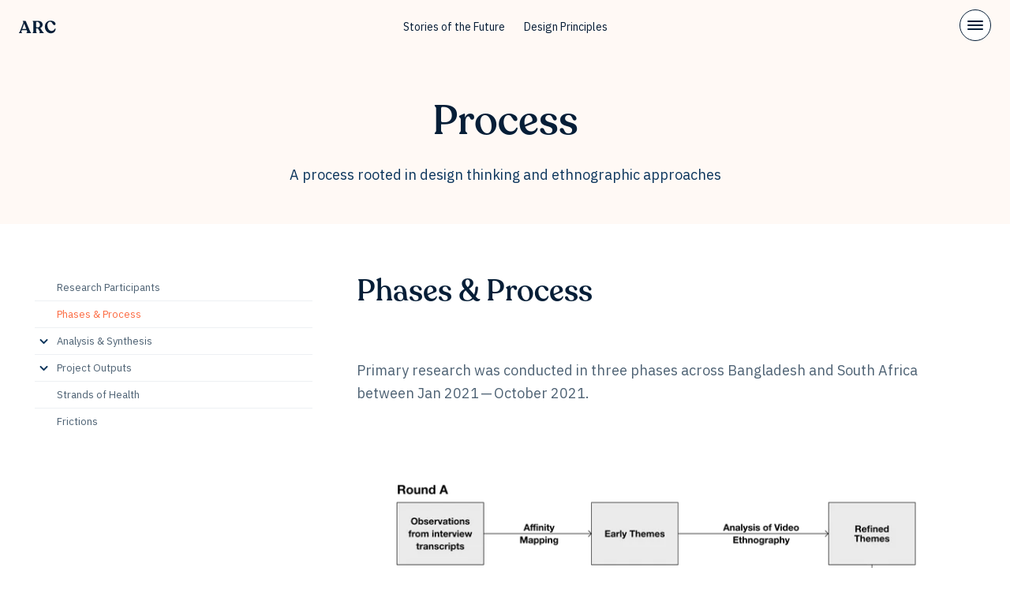

--- FILE ---
content_type: text/html
request_url: https://projectarc.design/process/phases-and-process/
body_size: 7486
content:
<!doctype html>
<html lang="en-IN" class="has-no-js">
  <head>
    <meta charset="utf-8">
    <link href="https://cdn.projectarc.design/arc/build/style.purged.min.dc2a0eab1a81fee2d33efb4d67549d4f68b4f078.css" rel="stylesheet" integrity="sha256-J15sLoYZRlsxQPPVoozZm82u9VBV+OC/WyirUZR6/Zk=" crossorigin="anonymous">
    <link href="https://fonts.googleapis.com" rel="preconnect">
    <link href="https://fonts.gstatic.com" rel="preconnect" crossorigin="">
    <link href="https://fonts.googleapis.com/css2?family=IBM+Plex+Sans:ital,wght@0,400;0,600;1,400;1,500;1,600&#x26;display=swap" rel="stylesheet">
    <meta name="viewport" content="width=device-width,initial-scale=1">
    <link rel="apple-touch-icon" sizes="180x180" href="https://cdn.projectarc.design/arc/favicons/apple-touch-icon.png">
    <link rel="icon" type="image/png" sizes="32x32" href="https://cdn.projectarc.design/arc/favicons/favicon-32x32.png">
    <link rel="icon" type="image/png" sizes="16x16" href="https://cdn.projectarc.design/arc/favicons/favicon-16x16.png">
    <link rel="manifest" href="https://cdn.projectarc.design/arc/favicons/site.webmanifest">
    <link rel="mask-icon" color="#2379b7" href="https://cdn.projectarc.design/arc/favicons/safari-pinned-tab.svg">
    <meta name="msapplication-TileColor" content="#2379b7">
    <meta name="theme-color" content="#ffffff">
    <link rel="home" href="../..">
    <link rel="canonical" href=".">
    <meta property="og:url" content="https://projectarc.design/process/phases-and-process">
    <meta name="twitter:url" content="https://projectarc.design/process/phases-and-process">
    <meta property="og:locale" content="en-IN">
    <title>Phases &#x26; Process - ARC</title>
    <meta name="twitter:card" content="summary_large_image">
    <meta property="og:site_name" content="ARC">
    <meta property="og:type" content="website">
    <meta property="og:title" content="Phases &#x26; Process">
    <meta name="twitter:title" content="Phases &#x26; Process">
    <link rel="alternate" href="." hreflang="en-in">
    <script>document.documentElement.className=document.documentElement.className.replace('has-no-js','has-js');</script>
    <script async src="https://www.googletagmanager.com/gtag/js?id=G-68JKXRJ6JE"></script>
    <script>window.dataLayer=window.dataLayer||[];function gtag(){dataLayer.push(arguments);}
gtag('js',new Date());gtag('config','G-68JKXRJ6JE');</script>
    <meta name="build" content=":v1-css:dc2a0eab1a81fee2d33efb4d67549d4f68b4f078-js:59175f781bfa274aea6158fe5b90e029ca7db4482304bb1427b31212c0215198851aae386718a55c-html:v1" data-pjax-track="">
  </head>
  <body class="">
    <div id="pjax-page">
      <header x-data="{ primaryNavIsVisible: false }" class="sticky top-0 z-10 bg-snow-100">
        <div class="relative flex items-center justify-between px-6 py-4"><a class="relative z-20 inline-block w-12" href="../.."><svg width="47" height="17" xmlns="http://www.w3.org/2000/svg" viewBox="0 0 47 17" fill="#061E37" aria-described-by="arc-project-logo" x-bind:class="primaryNavIsVisible ? &#x27;fill-white&#x27; : &#x27;&#x27;">
              <title id="arc-project-logo">ARC Project Logo</title>
              <path d="M14.168 13.888 8.91 1.326C8.624.666 8.228.38 7.568.38H5.28c-.264 0-.44.154-.44.352V.82c0 .462 1.078 1.012.77 1.826L1.232 13.888C.836 14.944.044 15.01.044 15.56v.066c0 .242.198.374.484.374H3.41c.33 0 .506-.132.506-.374v-.066c0-.55-1.232-.748-.88-1.672l.638-1.76h6.138l.66 1.76c.352.924-.88 1.122-.88 1.672v.066c0 .242.198.374.484.374h4.818c.286 0 .484-.132.484-.374v-.066c0-.55-.77-.638-1.21-1.672Zm-9.966-3.19L6.71 3.856l2.574 6.842H4.202Zm25.681 3.19-2.882-4.356c2.002-.836 3.014-2.508 3.014-4.224C29.993 1.986 27.287.38 23.35.38h-5.434c-.308 0-.484.132-.484.352V.82c0 .55.836.748.836 1.672v11.396c0 .924-.836 1.122-.836 1.672v.066c0 .242.176.374.484.374h4.136c.308 0 .528-.132.528-.374v-.066c0-.55-.946-.748-.946-1.672v-3.784l2.42-.044 2.31 3.828c.55.99-.484 1.122-.484 1.672v.066c0 .242.176.374.484.374h4.598c.308 0 .506-.132.506-.374v-.066c0-.55-.902-.616-1.584-1.672Zm-7.018-5.126c-.814 0-1.232-.396-1.232-1.474V2.712c0-.594.264-.99.748-.99h.748c1.694 0 3.454 1.408 3.454 3.96 0 2.09-1.188 3.08-2.772 3.08h-.946ZM40.31 16.22c3.96 0 5.962-2.618 6.204-5.39.066-.682-.704-.814-1.056-.352-.66 1.166-1.936 2.772-4.158 2.772-2.662 0-5.236-2.882-5.236-7.238 0-2.772 1.606-4.488 3.366-4.488 3.124 0 3.036 4.29 5.412 4.29.99 0 1.562-.594 1.562-1.474 0-2.068-2.816-4.158-6.27-4.158-4.356 0-7.304 3.3-7.304 7.81 0 4.246 3.322 8.228 7.48 8.228Z"></path>
            </svg></a>
          <nav class="hidden md:block mx-auto">
            <ul class="flex flex-wrap justify-center space-x-6 px-20 text-sm text-center leading-relaxed">
              <li class="text-slate-300"><a class="hover:text-orange hover:no-underline" href="../../stories/">Stories of the Future</a></li>
              <li class="text-slate-300"><a class="hover:text-orange hover:no-underline" href="../../principles/">Design Principles</a></li>
            </ul>
          </nav><button class="relative inline-block w-12 -mt-1 z-10 text-right" x-on:click="primaryNavIsVisible = !primaryNavIsVisible;"><span class="sr-only">Menu
</span><svg class="inline-block hover:fill-orange hover:stroke-white" width="40" height="40" xmlns="http://www.w3.org/2000/svg" viewBox="0 0 40 40" fill="white" stroke="#061E37" aria-hidden="" x-bind:class="primaryNavIsVisible ? &#x27;hidden&#x27; : &#x27;block&#x27;">
              <rect x=".5" y=".5" width="39" height="39" rx="19.5"></rect>
              <path d="M11 15h18M11 20h18M11 25h18" stroke-width="2" stroke-linecap="round"></path>
            </svg>
<svg class="inline-block" width="40" height="40" xmlns="http://www.w3.org/2000/svg" viewBox="0 0 40 40" fill="none" aria-hidden="" x-cloak="" x-show="primaryNavIsVisible">
              <rect width="40" height="40" rx="20" fill="#FC6B42"></rect>
              <path d="m13.636 14 12.728 12.728M13.636 27l12.728-12.728" stroke="white" stroke-width="2" stroke-linecap="round"></path>
            </svg></button>
          <nav class="fixed inset-0 overflow-y-auto flex flex-col items-center text-center text-white bg-slate-200" x-ref="primaryNavContainer" x-init="$watch(&#x27;primaryNavIsVisible&#x27;, primaryNavIsVisible => bodyScrollLock[primaryNavIsVisible ? &#x27;disableBodyScroll&#x27; : &#x27;enableBodyScroll&#x27;]($refs.primaryNavContainer, {reserveScrollBarGap: true}))" x-show="primaryNavIsVisible" x-cloak="" x-transition.duration.300ms="">
            <div class="pt-32 pb-12 md:pt-40 px-6 max-w-xl">
              <ul class="flex flex-col w-fill space-y-5 typo-headline-3">
                <li><a class="hover:text-orange hover:no-underline" href="../../stories/">Stories of the Future</a></li>
                <li><a class="hover:text-orange hover:no-underline" href="../../principles/">Design Principles</a></li>
                <li><a class="hover:text-orange hover:no-underline" href="../frictions/">Frictions</a></li>
                <li><a class="hover:text-orange hover:no-underline" href="../research-participants/">Process</a></li>
                <li><a class="hover:text-orange hover:no-underline" href="../../about/introduction/">About</a></li>
                <li><a class="hover:text-orange hover:no-underline" href="../../repository/">Repository</a></li>
              </ul>
              <div class="mt-22 typo-footnote captiontext">
                <p>This site is owned and operated by Quicksand, with support from the Bill &#x26; Melinda Gates Foundation. Reach us on <a href="/cdn-cgi/l/email-protection#264e434a4a496657534f454d55474842084549084f48" class="!text-inherit"><span class="__cf_email__" data-cfemail="85ede0e9e9eac5f4f0ece6eef6e4ebe1abe6eaabeceb">[email&#160;protected]</span></a></p>
              </div>
            </div>
            <div class="fixed top-0 inset-x-0 h-24 bg-gradient-to-b from-slate-200 via-slate-200 via-slate-200"></div>
          </nav>
        </div>
      </header>
      <main class="">
        <article>
          <div class="bg-snow-100">
            <header class="container layout-gridC pt-14 pb-12">
              <div class="col-span-full md:col-start-3 md:col-span-8 text-center">
                <h1 class="typo-headline-2 text-slate-300">Process</h1>
                <div class="mt-6 typo-paragraph-1 text-slate-200">
                  <p>A process rooted in design thinking and ethnographic approaches</p>
                </div>
              </div>
            </header>
          </div>
          <div class="container" x-data="tocNav()">
            <div class="layout-gridB pt-10 md:pt-16">
              <div class="layout-gridC-left mb-7 md:mb-0">
                <div class="h-full" x-data="{ tocIsVisible: false }"><button class="w-full flex items-center md:hidden px-4 py-2 typo-paragraph-3 text-left text-slate-100 hover:text-slate-300 bg-snow-100 rounded-xl" x-on:click="tocIsVisible = ! tocIsVisible"><span class="grow">Jump to
</span><svg class="srink-0 fill-slate-300 transition" width="11" height="7" xmlns="http://www.w3.org/2000/svg" viewBox="0 0 11 7" fill="#FFF9F5" x-bind:class="tocIsVisible ? &#x27;rotate-180&#x27; : &#x27;&#x27;">
                      <path d="M5 7a1 1 0 0 1-.707-.293l-4-4a1 1 0 0 1 1.414-1.414L5 4.586l3.293-3.293a1 1 0 1 1 1.414 1.414l-4 4A1 1 0 0 1 5 7Z"></path>
                    </svg></button>
                  <div class="md:sticky md:top-32 md:bottom-16 pt-6 md:pt-0 md:block" x-bind:class="tocIsVisible ? &#x27;block&#x27;: &#x27;hidden&#x27;" x-cloak="" &#x3C;nav="">
                    <ul class="md:pr-6 divide-y divide-gray-50 text-[0.8125rem] leading-snug text-gray-200">
                      <li class="" x-bind="tocNavTarget">
                        <div class="flex items-center"><a class="block grow pr-2 py-2 rounded hover:bg-snow-100 hover:no-underline pl-4 md:pl-7" href="../research-participants/">Research Participants</a></div>
                      </li>
                      <li class="text-orange" x-bind="tocNavTarget">
                        <div class="flex items-center"><a class="block grow pr-2 py-2 rounded hover:bg-snow-100 hover:no-underline pl-4 md:pl-7" href=".">Phases &#x26; Process</a></div>
                      </li>
                      <li class="" x-bind="tocNavTarget" x-data="{ childLinksAreVisible: false }">
                        <div class="flex items-center">
                          <button class="inline-block w-6 h-6 py-1 flex items-center justify-center transition" x-on:click="childLinksAreVisible = !childLinksAreVisible, $el.classList.toggle(&#x22;rotate-180&#x22;)"><svg class="w-4 inline-block fill-slate-200" width="11" height="7" xmlns="http://www.w3.org/2000/svg" viewBox="0 0 11 7" fill="#FFF9F5">
                              <path d="M5 7a1 1 0 0 1-.707-.293l-4-4a1 1 0 0 1 1.414-1.414L5 4.586l3.293-3.293a1 1 0 1 1 1.414 1.414l-4 4A1 1 0 0 1 5 7Z"></path>
                            </svg></button>
                          <a class="block grow pr-2 py-2 rounded hover:bg-snow-100 hover:no-underline pl-1" href="../analysis-and-synthesis/">Analysis &#x26; Synthesis</a>
                        </div>
                        <ul class="mb-3.5" x-show="childLinksAreVisible" x-cloak="" x-collapse="">
                          <li class="text-gray-200" x-bind="tocNavTarget" data-childid="foundational-research"><a class="block grow pr-2 py-2 rounded hover:bg-snow-100 hover:no-underline pl-8 md:pl-10" href="../analysis-and-synthesis/#foundational-research"><strong class="font-normal">Foundational Research</strong></a></li>
                          <li class="text-gray-200" x-bind="tocNavTarget" data-childid="ethnographic-analysis"><a class="block grow pr-2 py-2 rounded hover:bg-snow-100 hover:no-underline pl-8 md:pl-10" href="../analysis-and-synthesis/#ethnographic-analysis"><strong class="font-normal">Ethnographic Analysis</strong></a></li>
                          <li class="text-gray-200" x-bind="tocNavTarget" data-childid="immersion"><a class="block grow pr-2 py-2 rounded hover:bg-snow-100 hover:no-underline pl-8 md:pl-10" href="../analysis-and-synthesis/#immersion"><strong class="font-normal">Immersion</strong></a></li>
                        </ul>
                      </li>
                      <li class="" x-bind="tocNavTarget" x-data="{ childLinksAreVisible: false }">
                        <div class="flex items-center">
                          <button class="inline-block w-6 h-6 py-1 flex items-center justify-center transition" x-on:click="childLinksAreVisible = !childLinksAreVisible, $el.classList.toggle(&#x22;rotate-180&#x22;)"><svg class="w-4 inline-block fill-slate-200" width="11" height="7" xmlns="http://www.w3.org/2000/svg" viewBox="0 0 11 7" fill="#FFF9F5">
                              <path d="M5 7a1 1 0 0 1-.707-.293l-4-4a1 1 0 0 1 1.414-1.414L5 4.586l3.293-3.293a1 1 0 1 1 1.414 1.414l-4 4A1 1 0 0 1 5 7Z"></path>
                            </svg></button>
                          <a class="block grow pr-2 py-2 rounded hover:bg-snow-100 hover:no-underline pl-1" href="../project-outputs/">Project Outputs</a>
                        </div>
                        <ul class="mb-3.5" x-show="childLinksAreVisible" x-cloak="" x-collapse="">
                          <li class="text-gray-200" x-bind="tocNavTarget" data-childid="friction-points"><a class="block grow pr-2 py-2 rounded hover:bg-snow-100 hover:no-underline pl-8 md:pl-10" href="../project-outputs/#friction-points">Friction Points</a></li>
                          <li class="text-gray-200" x-bind="tocNavTarget" data-childid="design-principles"><a class="block grow pr-2 py-2 rounded hover:bg-snow-100 hover:no-underline pl-8 md:pl-10" href="../project-outputs/#design-principles">Design Principles</a></li>
                        </ul>
                      </li>
                      <li class="" x-bind="tocNavTarget">
                        <div class="flex items-center"><a class="block grow pr-2 py-2 rounded hover:bg-snow-100 hover:no-underline pl-4 md:pl-7" href="../strands-of-health/">Strands of Health</a></div>
                      </li>
                      <li class="" x-bind="tocNavTarget">
                        <div class="flex items-center"><a class="block grow pr-2 py-2 rounded hover:bg-snow-100 hover:no-underline pl-4 md:pl-7" href="../frictions/">Frictions</a></div>
                      </li>
                    </ul>
                  </div>
                </div>
                <script data-cfasync="false" src="/cdn-cgi/scripts/5c5dd728/cloudflare-static/email-decode.min.js"></script><script>document.addEventListener('alpine:init',()=>{Alpine.data('tocNav',()=>({activeTocNavItem:'',tocNavTrigger:{['x-intersect.margin.0.0.-70%.0'](){this.activeTocNavItem=this.$el.id;}},tocNavTarget:{['x-bind:class'](){return this.activeTocNavItem==this.$el.dataset.childid?'text-orange':'';},},}))})</script>
              </div>
              <div class="layout-gridC-right">
                <div class="richtext typo-paragraph-1 text-gray-200 mb-10 md:mb-16">
                  <h2>Phases &#x26; Process</h2>
                </div>
                <div class="first:mt-0 last:mb-0">
                  <div class="richtext typo-paragraph-1 text-gray-200 section-anchors">
                    <p>Primary research was conducted in three phases across Bangladesh and South Africa between Jan <span class="numbers">2021</span> — October <span class="numbers">2021</span>. </p>
                  </div>
                </div>
                <div class="first:mt-0 last:mb-0 block-image my-10">
                  <figure>
                    <div class="space-y-3">
                      <picture><noscript><img class="" src="https://cdn.projectarc.design/arc/images/x/media/pages/process/phases-process-of-primary-research/514/Overall-Process_b8a7d9426d44becbfab22c3e3256f6d7.png" width="1200" height="849" alt="Overall&#x26;#x20;Process">
</noscript><!--[if IE 9]><audio><![endif]-->
                        <source type="image/webp" srcset="data:image/svg+xml;charset=utf-8,%3Csvg%20xmlns%3D%27http%3A%2F%2Fwww.w3.org%2F2000%2Fsvg%27%20width%3D%271200%27%20height%3D%27849%27%20style%3D%27background%3Atransparent%27%2F%3E" width="1200" height="849" media="(min-width: 0)" data-srcset="https://cdn.projectarc.design/arc/images/x/media/pages/process/phases-process-of-primary-research/514/Overall-Process_5dbced9873927dbc00aa1bed763f6f2b.webp 400w, https://cdn.projectarc.design/arc/images/x/media/pages/process/phases-process-of-primary-research/514/Overall-Process_809b68a152cf6fd5f0817daf0c8d7f66.webp 600w, https://cdn.projectarc.design/arc/images/x/media/pages/process/phases-process-of-primary-research/514/Overall-Process_c55d2da32a1a12d068f00f3ec0f7f79a.webp 800w, https://cdn.projectarc.design/arc/images/x/media/pages/process/phases-process-of-primary-research/514/Overall-Process_08a0ea181a857bdcc3096bb547ad753f.webp 1000w, https://cdn.projectarc.design/arc/images/x/media/pages/process/phases-process-of-primary-research/514/Overall-Process_b8a7d9426d44becbfab22c3e3256f6d7.webp 1200w"><!--[if IE 9]></audio><![endif]-->
                        <img class="lazyload no-js:hidden" src="data:image/svg+xml;charset=utf-8,%3Csvg%20xmlns%3D%27http%3A%2F%2Fwww.w3.org%2F2000%2Fsvg%27%20width%3D%271200%27%20height%3D%27849%27%20style%3D%27background%3Atransparent%27%2F%3E" width="1200" height="849" alt="Overall&#x26;#x20;Process" data-src="https://cdn.projectarc.design/arc/images/x/media/pages/process/phases-process-of-primary-research/514/Overall-Process_b8a7d9426d44becbfab22c3e3256f6d7.png" data-sizes="auto" data-srcset="https://cdn.projectarc.design/arc/images/x/media/pages/process/phases-process-of-primary-research/514/Overall-Process_5dbced9873927dbc00aa1bed763f6f2b.png 400w, https://cdn.projectarc.design/arc/images/x/media/pages/process/phases-process-of-primary-research/514/Overall-Process_809b68a152cf6fd5f0817daf0c8d7f66.png 600w, https://cdn.projectarc.design/arc/images/x/media/pages/process/phases-process-of-primary-research/514/Overall-Process_c55d2da32a1a12d068f00f3ec0f7f79a.png 800w, https://cdn.projectarc.design/arc/images/x/media/pages/process/phases-process-of-primary-research/514/Overall-Process_08a0ea181a857bdcc3096bb547ad753f.png 1000w, https://cdn.projectarc.design/arc/images/x/media/pages/process/phases-process-of-primary-research/514/Overall-Process_b8a7d9426d44becbfab22c3e3256f6d7.png 1200w">
                      </picture>
                      <figcaption class="typo-footnote text-gray-200">Figure 1. Overview of the project process</figcaption>
                    </div>
                  </figure>
                </div>
                <div class="first:mt-0 last:mb-0">
                  <div class="richtext typo-paragraph-1 text-gray-200 section-anchors">
                    <p>In-country partners across both countries led on ground foundational research: <a href="https://bracjpgsph.org/"><span class="caps">JPG</span> School of Public Health</a>, <span class="caps">BRAC</span> University in Bangladesh and <a href="https://www.auruminstitute.org/chaps/">Aurum</a> and <a href="https://www.culturefoundryco.com/">Culture Foundry </a>in South Africa.<span class="caps">HCD</span> tools, probes and approaches accompanied the immersion guides to support the research inquiries. All of these guides were localized with guidance from in-country research partners. They were also provided orientation on <span class="caps">HCD</span> tools by project partners, Matchboxology and Quicksand. </p>
                    <p>As this round of research was conducted during the first wave of <span class="caps">COVID-<span class="numbers">19</span></span>, a significant part of the inquiry focused on understanding healthcare experiences during the peak of the pandemic, especially during lockdowns imposed by local and central governments. Apart from this, our inquiry focused on these broad areas: </p>
                    <ol start="1">
                      <li>
                        <p>Understanding what <span class="push-double"></span>​<span class="pull-double">“</span>health” and <span class="push-double"></span>​<span class="pull-double">“</span>healthcare” mean for our participants</p>
                        <p></p>
                      </li>
                      <li>
                        <p>Discovering how and where participants seek care including non-formal avenues such as traditional healing</p>
                        <p></p>
                      </li>
                      <li>
                        <p>Mapping health seeking journeys of participants, and how they have changed during the pandemic</p>
                        <p></p>
                      </li>
                      <li>
                        <p>Identifying the influencer ecosystem around individuals, which shapes perception of their own health and public health initiatives and directives</p>
                      </li>
                    </ol>
                    <p>Following foundational research, the teams conducted ethnography<strong> </strong>across the two locations under the guidance of the team at Ipsos <span class="caps">MORI</span>. This video ethnographic research was conducted to build on the findings from the foundational round of the project’s emerging themes and areas of interest. This phase also lent texture and depth to the overall research by providing valuable socio-cultural context to the overall themes.</p>
                    <p>Following the ethnography, research immersions was conducted across South Africa and Bangladesh between Sept-Oct <span class="numbers">2021</span>. This round was designed to build on the learnings from the foundational research, fill gaps in our research, and most importantly, dive deeper into the life histories and care journeys of health seekers — with the aim of arriving at core principles of resilience, and opportunities of change within health systems. </p>
                    <p>Across both countries, this round of immersions was intended as a more focused and detailed inquiry around early themes already identified and prioritized in the previous two rounds. A smaller number of participants were selected for this round and the interviews were significantly longer and in-depth.</p>
                    <p>As in the first round of research, our inquiry in this round also included the use of design probes. Two significant tools we used extensively were – a healthcare journey mapping tool and a set of illustrated scenarios (Figure <span class="numbers">2</span>). Both tools were useful in capturing detailed health seeking journeys, whilst engaging with complex and sensitive topics with our participants. </p>
                    <p>Apart from in-depth interviews with seekers and providers, and focused group discussions with providers, this round also included a couple of observation techniques including<strong> </strong><em>Fly on the Wall</em>, which researchers used to observe the goings-on in healthcare facilities and pharmacies and <em>Shadowing</em>, where researchers accompanied Community Health Workers to better understand their daily routines and document elements of their care-provision within the communities they operated in. </p>
                  </div>
                </div>
                <div class="first:mt-0 last:mb-0 block-image my-10">
                  <figure>
                    <div class="space-y-3"><noscript><img class="" src="https://cdn.projectarc.design/arc/media/pages/process/phases-and-process/arc_process_01.gif" width="1440" height="1134" alt="Arc&#x26;#x20;process&#x26;#x20;01">
</noscript>
                      <img class="lazyload no-js:hidden" src="data:image/svg+xml;charset=utf-8,%3Csvg%20xmlns%3D%27http%3A%2F%2Fwww.w3.org%2F2000%2Fsvg%27%20width%3D%271440%27%20height%3D%271134%27%20style%3D%27background%3Atransparent%27%2F%3E" width="1440" height="1134" alt="Arc&#x26;#x20;process&#x26;#x20;01" data-src="https://cdn.projectarc.design/arc/media/pages/process/phases-and-process/arc_process_01.gif">
                      <figcaption class="typo-footnote text-gray-200">Figure 2. Examples of illustrated scenario</figcaption>
                    </div>
                  </figure>
                </div>
                <div class="first:mt-0 last:mb-0">
                  <div class="richtext typo-paragraph-1 text-gray-200 section-anchors"><a id="note-on-research-during-covid-19" class="anchorTarget scroll-mt-24 md:scroll-mt-28" x-bind="tocNavTrigger"></a>
                    <h3>Note on Research during <span class="caps">COVID-<span class="numbers">19</span></span> <a class="anchor" href=".#note-on-research-during-covid-19" title="Direct link to Note on Research during COVID-19">§</a></h3>
                    <p>Our research was conducted amidst waves of <span class="caps">COVID-<span class="numbers">19</span></span> with in-country partners in both Bangladesh and South Africa. This helped us ensure our research approach was always mindful of location-specific <span class="caps">COVID-<span class="numbers">19</span></span> guidelines and community realities.<br></p>
                  </div>
                </div>
              </div>
            </div>
          </div>
          <div class="container layout-gridC mt-12 md:mt-16">
            <ul class="layout-gridC-right md:flex md:flex-row-reverse md:gap-8 w-full md:border-y border-gray-100 typo-paragraph-3 text-slate-100">
              <li class="text-right md:ml-auto md:border-l border-t md:border-t-0 border-gray-100"><a class="pl-5 pr-4 inline-block inline-flex items-center gap-x-4 py-2 hover:text-orange hover:bg-snow-100 hover:no-underline" href="../analysis-and-synthesis/">Analysis &#x26; Synthesis
<svg width="24" height="24" xmlns="http://www.w3.org/2000/svg" viewBox="0 0 24 24" fill="none" aria-hidden="">
                    <path d="M14.43 5.93 20.5 12l-6.07 6.07M3.5 12h16.83" stroke="#105693" stroke-width="1.5" stroke-miterlimit="10" stroke-linecap="round" stroke-linejoin="round"></path>
                  </svg></a></li>
              <li class="md:mr-auto md:border-r border-t md:border-t-0 border-gray-100"><a class="pr-5 pl-4 inline-block inline-flex items-center gap-x-4 py-2 hover:text-orange hover:bg-snow-100 hover:no-underline" href="../research-participants/"><svg width="24" height="24" xmlns="http://www.w3.org/2000/svg" viewBox="0 0 24 24" fill="none" aria-hidden="">
                    <path d="M9.57 5.93 3.5 12l6.07 6.07M20.5 12H3.67" stroke="#105693" stroke-width="1.5" stroke-miterlimit="10" stroke-linecap="round" stroke-linejoin="round"></path>
                  </svg>Research Participants</a></li>
            </ul>
          </div>
        </article>
      </main>
      <footer class="container layout-gridE mt-20 md:mt-28 gap-y-10 pb-10">
        <hr class="layout-gridE-center border-t border-gray-100">
        <div class="layout-gridE-left typo-footnote text-gray-200 captiontext">
          <p>This site is owned and operated by Quicksand, with support from the Bill &#x26; Melinda Gates Foundation. Reach us on <a href="/cdn-cgi/l/email-protection#1078757c7c7f50616579737b63717e743e737f3e797e"><span class="__cf_email__" data-cfemail="85ede0e9e9eac5f4f0ece6eef6e4ebe1abe6eaabeceb">[email&#160;protected]</span></a></p>
        </div>
      </footer>
    </div>
    <script data-cfasync="false" src="/cdn-cgi/scripts/5c5dd728/cloudflare-static/email-decode.min.js"></script><script src="https://cdn.projectarc.design/arc/build/urgent.min.59175f781bfa274aea6158fe5b90e029ca7db448.js" integrity="sha256-itcfIUNeP0otyeRoxMlnd0xnnzdob/dcps1EeFoP5L0=" crossorigin="anonymous" async></script>
    <script src="https://cdn.projectarc.design/arc/build/deferred.min.2304bb1427b31212c0215198851aae386718a55c.js" integrity="sha256-y4Ku1YjXYCaAUmizw6LPIhq4oCs6G3VSdBSrMcG24bU=" crossorigin="anonymous" async></script>
    <script src="https://cdn.projectarc.design/arc/build/instant.min.d0daf6fdd9708ace8c874ddf2a3cfacce1261ac0.js" integrity="sha256-05GymHl4CbMZKB+CLb4DKG55WN/kTyasWl/8OQIRrvA=" crossorigin="anonymous" async></script>
    <script type="application/ld+json">{"@context":"https:\/\/schema.org","@type":"WebPage","name":"Phases & Process","url":"https:\/\/projectarc.design\/process\/phases-and-process","id":"https:\/\/projectarc.design\/process\/phases-and-process#webpage","dateCreated":"2022-09-14T18:33:00+05:30","datePublished":"2022-09-14T18:33:00+05:30","dateModified":"2022-12-07T09:50:39+05:30","headline":"Phases & Process","author":[{"@type":"Organization","id":"https:\/\/projectarc.design\/#identity","name":"ARC","url":"https:\/\/projectarc.design\/"}],"creator":[{"@type":"Organization","id":"https:\/\/miranj.in#identity","name":"Miranj","url":"https:\/\/miranj.in"}],"copyrightHolder":[{"@type":"Organization","id":"https:\/\/projectarc.design\/#identity","name":"ARC","url":"https:\/\/projectarc.design\/"}],"copyrightYear":"2022"}</script>
  </body>
</html>


--- FILE ---
content_type: text/css
request_url: https://cdn.projectarc.design/arc/build/style.purged.min.dc2a0eab1a81fee2d33efb4d67549d4f68b4f078.css
body_size: 7306
content:
html{scroll-behavior:smooth}body{--tw-bg-opacity:1;--tw-text-opacity:1;background-color:rgb(255 255 255/var(--tw-bg-opacity));color:rgb(0 0 0/var(--tw-text-opacity))}p{margin-top:0}picture img[data-sizes=auto]{display:block;width:100%}picture img.w-auto[data-sizes=auto]{width:auto}html:not(.has-no-js) [x-cloak]{display:none}
/* ! tailwindcss v3.1.8 | MIT License | https://tailwindcss.com */*,:after,:before{border:0 solid #4e6274;box-sizing:border-box}:after,:before{--tw-content:""}html{-webkit-text-size-adjust:100%;font-family:ui-sans-serif,system-ui,-apple-system,BlinkMacSystemFont,Segoe UI,Roboto,Helvetica Neue,Arial,Noto Sans,sans-serif,Apple Color Emoji,Segoe UI Emoji,Segoe UI Symbol,Noto Color Emoji;line-height:1.5;-moz-tab-size:4;-o-tab-size:4;tab-size:4}body{line-height:inherit;margin:0}hr{border-top-width:1px;color:inherit;height:0}h1,h2,h3,h4{font-size:inherit;font-weight:inherit}a{color:inherit;text-decoration:inherit}b,strong{font-weight:bolder}code{font-family:ui-monospace,SFMono-Regular,Menlo,Monaco,Consolas,Liberation Mono,Courier New,monospace;font-size:1em}sup{font-size:75%;line-height:0;position:relative;top:-.5em;vertical-align:baseline}table{border-collapse:collapse;border-color:inherit;text-indent:0}button,input,select{color:inherit;font-family:inherit;font-size:100%;font-weight:inherit;line-height:inherit;margin:0;padding:0}button,select{text-transform:none}[type=button],[type=reset],[type=submit],button{-webkit-appearance:button;background-color:transparent;background-image:none}progress{vertical-align:baseline}::-webkit-inner-spin-button,::-webkit-outer-spin-button{height:auto}[type=search]{-webkit-appearance:textfield;outline-offset:-2px}::-webkit-search-decoration{-webkit-appearance:none}::-webkit-file-upload-button{-webkit-appearance:button;font:inherit}summary{display:list-item}blockquote,dd,dl,figure,h1,h2,h3,h4,hr,ol,p,ul{margin:0}ol,ul{list-style:none;padding:0}input::-moz-placeholder{color:#9ca3af;opacity:1}input::placeholder{color:#9ca3af;opacity:1}button{cursor:pointer}audio,canvas,iframe,img,object,svg{display:block;vertical-align:middle}img{height:auto;max-width:100%}@font-face{font-display:swap;font-family:Recoleta;font-style:normal;font-weight:400;src:url(../fonts/fc-recoleta-regular/wf/7ea7075c135c91824897602b131201b1.woff2) format("woff2"),url(../fonts/fc-recoleta-regular/wf/857eadfec79dff7cd3db0235f64e08fe.woff) format("woff")}@font-face{font-display:swap;font-family:Recoleta;font-style:normal;font-weight:500;src:url(../fonts/fc-recoleta-medium/wf/e87c6bbac361a1d1bb5c39f6df74c8f3.woff2) format("woff2"),url(../fonts/fc-recoleta-medium/wf/1b6a83aa423a13019d16dbcd1f16a544.woff) format("woff")}*,:after,:before{--tw-border-spacing-x:0;--tw-border-spacing-y:0;--tw-translate-x:0;--tw-translate-y:0;--tw-rotate:0;--tw-skew-x:0;--tw-skew-y:0;--tw-scale-x:1;--tw-scale-y:1;--tw-pan-x: ;--tw-pan-y: ;--tw-pinch-zoom: ;--tw-scroll-snap-strictness:proximity;--tw-ordinal: ;--tw-slashed-zero: ;--tw-numeric-figure: ;--tw-numeric-spacing: ;--tw-numeric-fraction: ;--tw-ring-inset: ;--tw-ring-offset-width:0px;--tw-ring-offset-color:#fff;--tw-ring-color:rgba(59,130,246,.5);--tw-ring-offset-shadow:0 0 #0000;--tw-ring-shadow:0 0 #0000;--tw-shadow:0 0 #0000;--tw-shadow-colored:0 0 #0000;--tw-blur: ;--tw-brightness: ;--tw-contrast: ;--tw-grayscale: ;--tw-hue-rotate: ;--tw-invert: ;--tw-saturate: ;--tw-sepia: ;--tw-drop-shadow: ;--tw-backdrop-blur: ;--tw-backdrop-brightness: ;--tw-backdrop-contrast: ;--tw-backdrop-grayscale: ;--tw-backdrop-hue-rotate: ;--tw-backdrop-invert: ;--tw-backdrop-opacity: ;--tw-backdrop-saturate: ;--tw-backdrop-sepia: }::-webkit-backdrop{--tw-border-spacing-x:0;--tw-border-spacing-y:0;--tw-translate-x:0;--tw-translate-y:0;--tw-rotate:0;--tw-skew-x:0;--tw-skew-y:0;--tw-scale-x:1;--tw-scale-y:1;--tw-pan-x: ;--tw-pan-y: ;--tw-pinch-zoom: ;--tw-scroll-snap-strictness:proximity;--tw-ordinal: ;--tw-slashed-zero: ;--tw-numeric-figure: ;--tw-numeric-spacing: ;--tw-numeric-fraction: ;--tw-ring-inset: ;--tw-ring-offset-width:0px;--tw-ring-offset-color:#fff;--tw-ring-color:rgba(59,130,246,.5);--tw-ring-offset-shadow:0 0 #0000;--tw-ring-shadow:0 0 #0000;--tw-shadow:0 0 #0000;--tw-shadow-colored:0 0 #0000;--tw-blur: ;--tw-brightness: ;--tw-contrast: ;--tw-grayscale: ;--tw-hue-rotate: ;--tw-invert: ;--tw-saturate: ;--tw-sepia: ;--tw-drop-shadow: ;--tw-backdrop-blur: ;--tw-backdrop-brightness: ;--tw-backdrop-contrast: ;--tw-backdrop-grayscale: ;--tw-backdrop-hue-rotate: ;--tw-backdrop-invert: ;--tw-backdrop-opacity: ;--tw-backdrop-saturate: ;--tw-backdrop-sepia: }::backdrop{--tw-border-spacing-x:0;--tw-border-spacing-y:0;--tw-translate-x:0;--tw-translate-y:0;--tw-rotate:0;--tw-skew-x:0;--tw-skew-y:0;--tw-scale-x:1;--tw-scale-y:1;--tw-pan-x: ;--tw-pan-y: ;--tw-pinch-zoom: ;--tw-scroll-snap-strictness:proximity;--tw-ordinal: ;--tw-slashed-zero: ;--tw-numeric-figure: ;--tw-numeric-spacing: ;--tw-numeric-fraction: ;--tw-ring-inset: ;--tw-ring-offset-width:0px;--tw-ring-offset-color:#fff;--tw-ring-color:rgba(59,130,246,.5);--tw-ring-offset-shadow:0 0 #0000;--tw-ring-shadow:0 0 #0000;--tw-shadow:0 0 #0000;--tw-shadow-colored:0 0 #0000;--tw-blur: ;--tw-brightness: ;--tw-contrast: ;--tw-grayscale: ;--tw-hue-rotate: ;--tw-invert: ;--tw-saturate: ;--tw-sepia: ;--tw-drop-shadow: ;--tw-backdrop-blur: ;--tw-backdrop-brightness: ;--tw-backdrop-contrast: ;--tw-backdrop-grayscale: ;--tw-backdrop-hue-rotate: ;--tw-backdrop-invert: ;--tw-backdrop-opacity: ;--tw-backdrop-saturate: ;--tw-backdrop-sepia: }body{font-family:ui-sans-serif,system-ui,-apple-system,BlinkMacSystemFont,Segoe UI,Roboto,Helvetica Neue,Arial,Noto Sans,sans-serif,Apple Color Emoji,Segoe UI Emoji,Segoe UI Symbol,Noto Color Emoji}.arc-wf-active body{font-family:IBM Plex Sans,ui-sans-serif,system-ui,-apple-system,BlinkMacSystemFont,Segoe UI,Roboto,Helvetica Neue,Arial,Noto Sans,sans-serif,Apple Color Emoji,Segoe UI Emoji,Segoe UI Symbol,Noto Color Emoji}body{-webkit-font-smoothing:antialiased;-moz-osx-font-smoothing:grayscale}.typo-display-1,.typo-headline-1,.typo-headline-2,.typo-headline-3,.typo-headline-4,.typo-headline-5,h1,h2,h3,h4{font-family:ui-serif,Georgia,Cambria,Times New Roman,Times,serif;font-weight:500}.arc-wf-active .typo-display-1,.arc-wf-active .typo-headline-1,.arc-wf-active .typo-headline-2,.arc-wf-active .typo-headline-3,.arc-wf-active .typo-headline-4,.arc-wf-active .typo-headline-5,.arc-wf-active h1,.arc-wf-active h2,.arc-wf-active h3,.arc-wf-active h4,.arc-wf-active h5{font-family:Recoleta,ui-serif,Georgia,Cambria,Times New Roman,Times,serif}.arc-wf-active .font-prose,.arc-wf-active body{font-family:IBM Plex Sans,ui-sans-serif,system-ui,-apple-system,BlinkMacSystemFont,Segoe UI,Roboto,Helvetica Neue,Arial,Noto Sans,sans-serif,Apple Color Emoji,Segoe UI Emoji,Segoe UI Symbol,Noto Color Emoji}.arc-wf-active .font-title,.arc-wf-active .typo-display-1,.arc-wf-active .typo-headline-1,.arc-wf-active .typo-headline-2,.arc-wf-active .typo-headline-3,.arc-wf-active .typo-headline-4,.arc-wf-active .typo-headline-5,.arc-wf-active h1,.arc-wf-active h2,.arc-wf-active h3,.arc-wf-active h4,.arc-wf-active h5{font-family:Recoleta,ui-serif,Georgia,Cambria,Times New Roman,Times,serif}a,a:visited{color:inherit;-webkit-text-decoration-line:none;text-decoration-line:none}.richtext a
a:visited,.richtext aa{text-decoration:none}a:hover{-webkit-text-decoration-line:underline;text-decoration-line:underline}a.block-link:hover{text-decoration:none}.typo-display-1{font-size:4rem;font-weight:400;line-height:1.15}@media (min-width:68.75em){.typo-display-1{font-size:5.5rem}}.typo-headline-1{font-size:2.75rem;font-weight:400;line-height:1.15}@media (min-width:68.75em){.typo-headline-1{font-size:4.25rem;font-weight:500}}.typo-headline-2{font-size:2.25rem;font-weight:500;line-height:1.15}@media (min-width:68.75em){.typo-headline-2{font-size:3.25rem}}.typo-headline-3{font-size:1.75rem;font-weight:400;line-height:1.15}@media (min-width:68.75em){.typo-headline-3{font-size:2.375rem;font-weight:500}}.typo-headline-4{font-size:1.5rem;font-weight:400;line-height:1.15}@media (min-width:68.75em){.typo-headline-4{font-size:1.75rem;font-weight:500}}.typo-headline-5{font-size:1.25rem;font-weight:500;line-height:1.5}@media (min-width:68.75em){.typo-headline-5{font-size:1.5rem}}.typo-paragraph-1{font-size:1rem;line-height:1.66}@media (min-width:40.625em){.typo-paragraph-1{font-size:1.125rem}}.typo-paragraph-2{font-size:1rem;line-height:1.66}.typo-paragraph-3{font-size:.875rem;line-height:1.66}.typo-footnote{font-size:.75rem;line-height:1.66}.typo-overline{font-size:.75rem;letter-spacing:.01em;line-height:1.5;text-transform:uppercase}.section-anchors h2:has(.anchor),.section-anchors h3:has(.anchor){padding-right:.43em}.section-anchors h2 .anchor,.section-anchors h3 .anchor{--tw-text-opacity:1;color:rgb(194 205 214/var(--tw-text-opacity));font-size:.75em;margin-left:.28em;margin-top:.27em;position:absolute;text-decoration:none;visibility:hidden}.section-anchors h2:hover a.anchor,.section-anchors h3:hover a.anchor{--tw-text-opacity:1;color:rgb(194 205 214/var(--tw-text-opacity));visibility:visible}.captiontext blockquote,.captiontext h1,.captiontext h2,.captiontext h3,.captiontext h4,.captiontext ol,.captiontext p,.captiontext ul{margin-bottom:1em;margin-top:0}.captiontext blockquote:last-child,.captiontext h1:last-child,.captiontext h2:last-child,.captiontext h3:last-child,.captiontext h4:last-child,.captiontext ol:last-child,.captiontext p:last-child,.captiontext ul:last-child{margin-bottom:0}.captiontext h1,.captiontext h2,.captiontext h3,.captiontext h4{font-family:inherit;font-size:1em;font-weight:700}.captiontext a{color:inherit;overflow-wrap:break-word;-webkit-text-decoration-line:underline;text-decoration-line:underline}.captiontext a:hover{-webkit-text-decoration-line:none;text-decoration-line:none}.richtext blockquote,.richtext ol,.richtext p,.richtext ul{margin-bottom:1.5rem;margin-top:0}.richtext blockquote:last-child,.richtext ol:last-child,.richtext p:last-child,.richtext ul:last-child{margin-bottom:0}.richtext+.richtext{margin-top:1.5rem}.richtext h2{--tw-text-opacity:1;color:rgb(6 30 55/var(--tw-text-opacity));font-family:ui-serif,Georgia,Cambria,Times New Roman,Times,serif;font-weight:500;margin-bottom:1.5rem;margin-top:2.5rem}.arc-wf-active .richtext h2{font-family:Recoleta,ui-serif,Georgia,Cambria,Times New Roman,Times,serif}.richtext h2{font-size:1.75rem;font-weight:400;line-height:1.15}@media (min-width:68.75em){.richtext h2{font-size:2.375rem;font-weight:500}}@media (min-width:40.625em){.richtext h2{margin-top:4rem}}.richtext h3{--tw-text-opacity:1;color:rgb(6 30 55/var(--tw-text-opacity));font-family:ui-serif,Georgia,Cambria,Times New Roman,Times,serif;margin-bottom:.5rem;margin-top:2.5rem}.arc-wf-active .richtext h3{font-family:Recoleta,ui-serif,Georgia,Cambria,Times New Roman,Times,serif}.richtext h3{font-size:1.25rem;font-weight:500;line-height:1.5}@media (min-width:68.75em){.richtext h3{font-size:1.5rem}}.richtext h2 strong,.richtext h3 strong{font-weight:inherit}.richtext .anchorTarget:first-child+h2,.richtext .anchorTarget:first-child+h3,.richtext h2:first-child,.richtext h3:first-child{margin-top:0}.richtext ol,.richtext ul{padding-left:1rem}.richtext li{margin-bottom:.5rem}.richtext li li{margin-left:.5rem}.richtext ol{list-style-type:decimal}.richtext ul{list-style-type:disc}.richtext li ul{list-style-type:circle}.richtext ol ol{list-style-type:lower-alpha}.richtext ol ol ol{list-style-type:lower-roman}.richtext a{--tw-text-opacity:1;color:rgb(6 30 55/var(--tw-text-opacity));font-weight:500;-webkit-text-decoration-line:underline;text-decoration-line:underline}.richtext a:hover{--tw-text-opacity:1;color:rgb(252 107 66/var(--tw-text-opacity))}.richtext a.no-underline,.richtext a[href^="#fn-"]{text-decoration:none}.richtext strong{font-weight:700}.richtext blockquote{--tw-border-opacity:1;border-color:rgb(250 244 230/var(--tw-border-opacity));border-left-width:4px;font-style:italic;line-height:1.5;padding-left:1rem}@media (min-width:40.625em){.richtext blockquote{padding-left:2rem}}.richtext sup{font-size:61.11111%}.link-footnote,a.link-footnote{background-color:rgb(16 86 147/var(--tw-bg-opacity));border-radius:9999px;display:inline-block;font-size:.75rem;height:1.66em;line-height:1.66;margin-left:.25rem;min-width:1.66em;padding-left:.125rem;padding-right:.125rem;position:relative;text-align:center;top:-.2em}.link-footnote,.link-footnote:hover,a.link-footnote,a.link-footnote:hover{--tw-bg-opacity:1;--tw-text-opacity:1;color:rgb(255 255 255/var(--tw-text-opacity))}.link-footnote:hover,a.link-footnote:hover{background-color:rgb(252 107 66/var(--tw-bg-opacity))}sup .link-footnote,sup a.link-footnote{top:.25em}.link-footnote sup,a.link-footnote sup{font-size:inherit;line-height:1.66;top:0;vertical-align:baseline}.list-footnotes>:not([hidden])~:not([hidden]){--tw-space-y-reverse:0;margin-bottom:calc(1rem*var(--tw-space-y-reverse));margin-top:calc(1rem*(1 - var(--tw-space-y-reverse)))}.list-footnotes{counter-reset:footnotes}.list-footnotes :target{--tw-bg-opacity:1;background-color:rgb(255 249 245/var(--tw-bg-opacity));outline-color:#fff9f5;outline-style:solid;outline-width:8px}.list-footnotes li{padding-left:1.75rem;position:relative}.list-footnotes li:before{content:counter(footnotes);counter-increment:footnotes;left:0;position:absolute;top:0;width:1.75rem}:root{--grid-columns:12;--grid-gap:1.5rem;--grid-margin-right:1.5rem;--grid-margin-left:1.5rem;--grid-container:100%;--grid-bleed-left:calc(var(--grid-margin-left) - var(--grid-gap));--grid-bleed-right:calc(var(--grid-margin-right) - var(--grid-gap));--grid-column-width:calc((var(--grid-container) - (var(--grid-columns) - 1)*var(--grid-gap))/var(--grid-columns))}@media (min-width:40.625em){:root{--grid-container:1256px}}@media (min-width:68.75em){:root{--grid-gap:2rem;--grid-margin-left:2rem;--grid-margin-right:2rem;--grid-container:100%}}.layout-gridA,.layout-gridB,.layout-gridC,.layout-gridE,.layout-gridF,.layout-gridI,.layout-gridJ{display:grid;grid-template-columns:repeat(2,minmax(0,1fr))}@media (min-width:68.75em){.layout-gridA,.layout-gridB,.layout-gridC,.layout-gridE,.layout-gridF,.layout-gridI,.layout-gridJ{grid-template-columns:repeat(12,minmax(0,1fr))}}.layout-gridA,.layout-gridB,.layout-gridC,.layout-gridE,.layout-gridF,.layout-gridI,.layout-gridJ{-moz-column-gap:1.5rem;column-gap:1.5rem}@media (min-width:68.75em){.layout-gridA,.layout-gridB,.layout-gridC,.layout-gridE,.layout-gridF,.layout-gridI,.layout-gridJ{-moz-column-gap:2rem;column-gap:2rem}}.layout-gridG,.layout-gridH{display:grid;grid-template-columns:repeat(2,minmax(0,1fr))}@media (min-width:40.625em){.layout-gridG,.layout-gridH{grid-template-columns:repeat(12,minmax(0,1fr))}}.layout-gridG,.layout-gridH{-moz-column-gap:1.5rem;column-gap:1.5rem}@media (min-width:40.625em){.layout-gridG,.layout-gridH{-moz-column-gap:2rem;column-gap:2rem}}.layout-gridD{-moz-column-gap:1.5rem;column-gap:1.5rem;display:grid;grid-template-columns:repeat(2,minmax(0,1fr))}.layout-gridA-left{grid-column:1/-1}@media (min-width:68.75em){.layout-gridA-left{grid-column:span 3/span 3;grid-column-start:1}}.layout-gridA-center{grid-column:1/-1}@media (min-width:68.75em){.layout-gridA-center{grid-column:span 6/span 6;grid-column-start:4}}.layout-gridA-right{grid-column:1/-1}@media (min-width:68.75em){.layout-gridA-right{grid-column:span 3/span 3;grid-column-start:10}}.layout-gridB-left{grid-column:1/-1}@media (min-width:68.75em){.layout-gridB-left{grid-column:span 3/span 3;grid-column-start:1}}.layout-gridB-center{grid-column:1/-1}@media (min-width:68.75em){.layout-gridB-center{grid-column:span 7/span 7;grid-column-start:4}}.layout-gridC-left{grid-column:1/-1}@media (min-width:68.75em){.layout-gridC-left{grid-column:span 4/span 4;grid-column-start:1}}.layout-gridC-right{grid-column:1/-1}@media (min-width:68.75em){.layout-gridC-right{grid-column:span 8/span 8;grid-column-start:5}}.layout-gridD-left{grid-column:1/-1}@media (min-width:68.75em){.layout-gridD-left{grid-column:span 1/span 1;grid-column-start:1}}.layout-gridD-center,.layout-gridD-right{grid-column:1/-1}@media (min-width:68.75em){.layout-gridD-right{grid-column:span 1/span 1;grid-column-start:2}}.layout-gridE-center{grid-column:1/-1}@media (min-width:68.75em){.layout-gridE-center{grid-column:span 10/span 10;grid-column-start:2}}.layout-gridE-left{grid-column:1/-1}@media (min-width:68.75em){.layout-gridE-left{grid-column:span 5/span 5;grid-column-start:2}}.layout-gridE-right{grid-column:1/-1}@media (min-width:68.75em){.layout-gridE-right{grid-column:span 5/span 5;grid-column-start:7}}.layout-gridF-left{grid-column:1/-1}@media (min-width:68.75em){.layout-gridF-left{grid-column:span 5/span 5;grid-column-start:2}}.layout-gridF-right{grid-column:1/-1}@media (min-width:68.75em){.layout-gridF-right{grid-column:span 4/span 4;grid-column-start:8}}.layout-gridG-center{grid-column:1/-1}@media (min-width:40.625em){.layout-gridG-center{grid-column:span 8/span 8;grid-column-start:3}}.layout-gridH-left{grid-column:1/-1}@media (min-width:40.625em){.layout-gridH-left{grid-column:span 3/span 3;grid-column-start:1}}@media (min-width:68.75em){.layout-gridH-left{grid-column:span 3/span 3;grid-column-start:2}}.layout-gridH-right{grid-column:1/-1}@media (min-width:40.625em){.layout-gridH-right{grid-column:span 7/span 7;grid-column-start:5}}@media (min-width:68.75em){.layout-gridH-right{grid-column:span 6/span 6;grid-column-start:6}}.layout-gridI-left{grid-column:1/-1}@media (min-width:68.75em){.layout-gridI-left{grid-column:span 8/span 8;grid-column-start:2}}.layout-gridJ-left{grid-column:1/-1}@media (min-width:68.75em){.layout-gridJ-left{grid-column:span 3/span 3;grid-column-start:2}}.layout-gridJ-right{grid-column:1/-1}@media (min-width:68.75em){.layout-gridJ-right{grid-column:span 6/span 6;grid-column-start:5}}.container{margin-left:auto;margin-right:auto;padding-left:1.5rem;padding-right:1.5rem;width:100%}@media (min-width:28em){.container{max-width:28em}}@media (min-width:40.625em){.container{max-width:40.625em}}@media (min-width:68.75em){.container{max-width:68.75em;padding-left:2rem;padding-right:2rem}}@media (min-width:78.5em){.container{max-width:78.5em}}.lazyload,.lazyloading{background:transparent no-repeat scroll 50%;background-image:url("data:image/svg+xml;charset=utf-8,%3Csvg width='38' height='38' xmlns='http://www.w3.org/2000/svg' stroke='%23CCC'%3E%3Cg transform='translate(1 1)' stroke-width='2' fill='none' fill-rule='evenodd'%3E%3Ccircle stroke-opacity='.5' cx='18' cy='18' r='18'/%3E%3Cpath d='M36 18A18 18 0 0 0 18 0'%3E%3CanimateTransform attributeName='transform' type='rotate' from='0 18 18' to='360 18 18' dur='0.9s' repeatCount='indefinite'/%3E%3C/path%3E%3C/g%3E%3C/svg%3E");background-size:auto 25%;opacity:.3;transition:all .3s}.lazyloaded{background-image:none;opacity:1;transition:all .3s}.block-image+.block-image{margin-top:-1rem}.sr-only{clip:rect(0,0,0,0);border-width:0;height:1px;margin:-1px;overflow:hidden;padding:0;position:absolute;white-space:nowrap;width:1px}.fixed{position:fixed}.absolute{position:absolute}.relative{position:relative}.sticky{position:-webkit-sticky;position:sticky}.inset-0{bottom:0;top:0}.inset-0,.inset-x-0{left:0;right:0}.inset-y-0{bottom:0;top:0}.right-4{right:1rem}.left-4{left:1rem}.bottom-full{bottom:100%}.top-0{top:0}.top-1\/2{top:50%}.left-1\/2{left:50%}.right-0{right:0}.left-0{left:0}.bottom-0{bottom:0}.z-0{z-index:0}.z-\[-1\]{z-index:-1}.z-10{z-index:10}.z-20{z-index:20}.z-30{z-index:30}.z-50{z-index:50}.order-first{order:-9999}.col-span-full{grid-column:1/-1}.col-span-12{grid-column:span 12/span 12}.col-span-5{grid-column:span 5/span 5}.col-start-2{grid-column-start:2}.col-start-1{grid-column-start:1}.col-start-10{grid-column-start:10}.row-start-1{grid-row-start:1}.m-auto{margin:auto}.my-32{margin-bottom:8rem;margin-top:8rem}.my-10{margin-bottom:2.5rem;margin-top:2.5rem}.mx-auto{margin-left:auto;margin-right:auto}.mt-6{margin-top:1.5rem}.mb-6{margin-bottom:1.5rem}.mb-14{margin-bottom:3.5rem}.-mt-6{margin-top:-1.5rem}.ml-6{margin-left:1.5rem}.-mr-48{margin-right:-12rem}.-ml-6{margin-left:-1.5rem}.mb-3\.5{margin-bottom:.875rem}.mb-3{margin-bottom:.75rem}.ml-auto{margin-left:auto}.ml-8{margin-left:2rem}.-mt-1{margin-top:-.25rem}.mt-22{margin-top:5.5rem}.mt-20{margin-top:5rem}.mb-16{margin-bottom:4rem}.mb-7{margin-bottom:1.75rem}.mt-14{margin-top:3.5rem}.-mt-4{margin-top:-1rem}.-mr-4{margin-right:-1rem}.mt-10{margin-top:2.5rem}.mb-8{margin-bottom:2rem}.mt-2{margin-top:.5rem}.mt-16{margin-top:4rem}.mb-2{margin-bottom:.5rem}.-ml-4{margin-left:-1rem}.mb-10{margin-bottom:2.5rem}.mt-12{margin-top:3rem}.mt-1\.5{margin-top:.375rem}.mt-8{margin-top:2rem}.mt-4{margin-top:1rem}.mr-0{margin-right:0}.-mr-1{margin-right:-.25rem}.block{display:block}.inline-block{display:inline-block}.flex{display:flex}.inline-flex{display:inline-flex}.table{display:table}.grid{display:grid}.contents{display:contents}.hidden{display:none}.aspect-square{aspect-ratio:1/1}.h-4\.5{height:1.125rem}.h-full{height:100%}.h-2{height:.5rem}.h-6{height:1.5rem}.h-24{height:6rem}.h-52{height:13rem}.h-screen{height:100vh}.h-3{height:.75rem}.max-h-\[60vh\]{max-height:60vh}.min-h-screen-visible{min-height:calc(100vh - 4.25rem)}.w-24{width:6rem}.w-4\.5{width:1.125rem}.w-4{width:1rem}.w-full{width:100%}.w-auto{width:auto}.w-6{width:1.5rem}.w-12{width:3rem}.w-\[75vw\]{width:75vw}.w-8{width:2rem}.w-3{width:.75rem}.w-10{width:2.5rem}.w-12\.5{width:3.125rem}.min-w-\[20em\]{min-width:20em}.max-w-\[12rem\]{max-width:12rem}.max-w-xl{max-width:36rem}.max-w-sm{max-width:24rem}.flex-1{flex:1 1 0%}.shrink-0{flex-shrink:0}.grow{flex-grow:1}.origin-top{transform-origin:top}.origin-\[1\.5rem_top\]{transform-origin:1.5rem top}.origin-\[1\.5rem_bottom\]{transform-origin:1.5rem bottom}.-translate-x-1\/2{--tw-translate-x:-50%}.-translate-x-1\/2,.-translate-y-1\/2{transform:translate(var(--tw-translate-x),var(--tw-translate-y)) rotate(var(--tw-rotate)) skewX(var(--tw-skew-x)) skewY(var(--tw-skew-y)) scaleX(var(--tw-scale-x)) scaleY(var(--tw-scale-y))}.-translate-y-1\/2{--tw-translate-y:-50%}.-translate-y-full{--tw-translate-y:-100%}.-translate-x-full,.-translate-y-full{transform:translate(var(--tw-translate-x),var(--tw-translate-y)) rotate(var(--tw-rotate)) skewX(var(--tw-skew-x)) skewY(var(--tw-skew-y)) scaleX(var(--tw-scale-x)) scaleY(var(--tw-scale-y))}.-translate-x-full{--tw-translate-x:-100%}.translate-y-screen{--tw-translate-y:100vh}.translate-y-0,.translate-y-screen{transform:translate(var(--tw-translate-x),var(--tw-translate-y)) rotate(var(--tw-rotate)) skewX(var(--tw-skew-x)) skewY(var(--tw-skew-y)) scaleX(var(--tw-scale-x)) scaleY(var(--tw-scale-y))}.translate-y-0{--tw-translate-y:0px}.rotate-180{--tw-rotate:180deg}.rotate-180,.rotate-45{transform:translate(var(--tw-translate-x),var(--tw-translate-y)) rotate(var(--tw-rotate)) skewX(var(--tw-skew-x)) skewY(var(--tw-skew-y)) scaleX(var(--tw-scale-x)) scaleY(var(--tw-scale-y))}.rotate-45{--tw-rotate:45deg}.-rotate-90{--tw-rotate:-90deg}.-rotate-90,.scale-90{transform:translate(var(--tw-translate-x),var(--tw-translate-y)) rotate(var(--tw-rotate)) skewX(var(--tw-skew-x)) skewY(var(--tw-skew-y)) scaleX(var(--tw-scale-x)) scaleY(var(--tw-scale-y))}.scale-90{--tw-scale-x:.9;--tw-scale-y:.9}.scale-100{--tw-scale-x:1;--tw-scale-y:1}.scale-100,.scale-75{transform:translate(var(--tw-translate-x),var(--tw-translate-y)) rotate(var(--tw-rotate)) skewX(var(--tw-skew-x)) skewY(var(--tw-skew-y)) scaleX(var(--tw-scale-x)) scaleY(var(--tw-scale-y))}.scale-75{--tw-scale-x:.75;--tw-scale-y:.75}.-scale-y-100{--tw-scale-y:-1}.-scale-y-100,.transform{transform:translate(var(--tw-translate-x),var(--tw-translate-y)) rotate(var(--tw-rotate)) skewX(var(--tw-skew-x)) skewY(var(--tw-skew-y)) scaleX(var(--tw-scale-x)) scaleY(var(--tw-scale-y))}@-webkit-keyframes ping{75%,to{opacity:0;transform:scale(2)}}@keyframes ping{75%,to{opacity:0;transform:scale(2)}}.animate-ping{-webkit-animation:ping 1s cubic-bezier(0,0,.2,1) infinite;animation:ping 1s cubic-bezier(0,0,.2,1) infinite}@-webkit-keyframes fadeIn{0%{opacity:0}to{opacity:1}}@keyframes fadeIn{0%{opacity:0}to{opacity:1}}.animate-fadeIn{-webkit-animation:fadeIn .5s ease-in;animation:fadeIn .5s ease-in}.resize{resize:both}.snap-y{scroll-snap-type:y var(--tw-scroll-snap-strictness)}.snap-proximity{--tw-scroll-snap-strictness:proximity}.snap-start{scroll-snap-align:start}.scroll-mt-24{scroll-margin-top:6rem}.scroll-mt-\[4\.25rem\]{scroll-margin-top:4.25rem}.scroll-mt-16{scroll-margin-top:4rem}.scroll-mt-60{scroll-margin-top:15rem}.list-none{list-style-type:none}.grid-cols-1{grid-template-columns:repeat(1,minmax(0,1fr))}.flex-col{flex-direction:column}.flex-wrap{flex-wrap:wrap}.content-between{align-content:space-between}.items-center{align-items:center}.justify-center{justify-content:center}.justify-between{justify-content:space-between}.gap-4{gap:1rem}.gap-3{gap:.75rem}.gap-6{gap:1.5rem}.gap-y-2{row-gap:.5rem}.gap-y-4{row-gap:1rem}.gap-y-10{row-gap:2.5rem}.gap-x-8{-moz-column-gap:2rem;column-gap:2rem}.gap-y-3{row-gap:.75rem}.gap-x-4{-moz-column-gap:1rem;column-gap:1rem}.gap-x-2{-moz-column-gap:.5rem;column-gap:.5rem}.gap-y-8{row-gap:2rem}.gap-y-6{row-gap:1.5rem}.space-y-8>:not([hidden])~:not([hidden]){--tw-space-y-reverse:0;margin-bottom:calc(2rem*var(--tw-space-y-reverse));margin-top:calc(2rem*(1 - var(--tw-space-y-reverse)))}.space-y-2>:not([hidden])~:not([hidden]){--tw-space-y-reverse:0;margin-bottom:calc(.5rem*var(--tw-space-y-reverse));margin-top:calc(.5rem*(1 - var(--tw-space-y-reverse)))}.space-y-12>:not([hidden])~:not([hidden]){--tw-space-y-reverse:0;margin-bottom:calc(3rem*var(--tw-space-y-reverse));margin-top:calc(3rem*(1 - var(--tw-space-y-reverse)))}.space-y-0\.5>:not([hidden])~:not([hidden]){--tw-space-y-reverse:0;margin-bottom:calc(.125rem*var(--tw-space-y-reverse));margin-top:calc(.125rem*(1 - var(--tw-space-y-reverse)))}.space-y-3>:not([hidden])~:not([hidden]){--tw-space-y-reverse:0;margin-bottom:calc(.75rem*var(--tw-space-y-reverse));margin-top:calc(.75rem*(1 - var(--tw-space-y-reverse)))}.space-x-6>:not([hidden])~:not([hidden]){--tw-space-x-reverse:0;margin-left:calc(1.5rem*(1 - var(--tw-space-x-reverse)));margin-right:calc(1.5rem*var(--tw-space-x-reverse))}.space-y-5>:not([hidden])~:not([hidden]){--tw-space-y-reverse:0;margin-bottom:calc(1.25rem*var(--tw-space-y-reverse));margin-top:calc(1.25rem*(1 - var(--tw-space-y-reverse)))}.space-y-11>:not([hidden])~:not([hidden]){--tw-space-y-reverse:0;margin-bottom:calc(2.75rem*var(--tw-space-y-reverse));margin-top:calc(2.75rem*(1 - var(--tw-space-y-reverse)))}.space-y-4>:not([hidden])~:not([hidden]){--tw-space-y-reverse:0;margin-bottom:calc(1rem*var(--tw-space-y-reverse));margin-top:calc(1rem*(1 - var(--tw-space-y-reverse)))}.divide-y>:not([hidden])~:not([hidden]){--tw-divide-y-reverse:0;border-bottom-width:calc(1px*var(--tw-divide-y-reverse));border-top-width:calc(1px*(1 - var(--tw-divide-y-reverse)))}.divide-gray-50>:not([hidden])~:not([hidden]){--tw-divide-opacity:1;border-color:rgb(237 240 243/var(--tw-divide-opacity))}.divide-gray-100>:not([hidden])~:not([hidden]){--tw-divide-opacity:1;border-color:rgb(194 205 214/var(--tw-divide-opacity))}.self-center{align-self:center}.overflow-auto{overflow:auto}.overflow-y-auto{overflow-y:auto}.overflow-y-scroll{overflow-y:scroll}.rounded-full{border-radius:9999px}.rounded-md{border-radius:.375rem}.rounded{border-radius:.25rem}.rounded-xl{border-radius:.75rem}.rounded-2xl{border-radius:1rem}.rounded-l-full{border-bottom-left-radius:9999px;border-top-left-radius:9999px}.border-3{border-width:3px}.border{border-width:1px}.border-t{border-top-width:1px}.border-r-0{border-right-width:0}.border-slate-100{--tw-border-opacity:1;border-color:rgb(16 86 147/var(--tw-border-opacity))}.border-white{--tw-border-opacity:1;border-color:rgb(255 255 255/var(--tw-border-opacity))}.border-gray-100{--tw-border-opacity:1;border-color:rgb(194 205 214/var(--tw-border-opacity))}.bg-snow-200{--tw-bg-opacity:1;background-color:rgb(250 244 230/var(--tw-bg-opacity))}.bg-orange{--tw-bg-opacity:1;background-color:rgb(252 107 66/var(--tw-bg-opacity))}.bg-gray-100{--tw-bg-opacity:1;background-color:rgb(194 205 214/var(--tw-bg-opacity))}.bg-gray-200{--tw-bg-opacity:1;background-color:rgb(78 98 116/var(--tw-bg-opacity))}.bg-slate-100{--tw-bg-opacity:1;background-color:rgb(16 86 147/var(--tw-bg-opacity))}.bg-slate-200{--tw-bg-opacity:1;background-color:rgb(10 53 92/var(--tw-bg-opacity))}.bg-slate-300{--tw-bg-opacity:1;background-color:rgb(6 30 55/var(--tw-bg-opacity))}.bg-snow-100{--tw-bg-opacity:1;background-color:rgb(255 249 245/var(--tw-bg-opacity))}.bg-white{--tw-bg-opacity:1;background-color:rgb(255 255 255/var(--tw-bg-opacity))}.bg-black{--tw-bg-opacity:1;background-color:rgb(0 0 0/var(--tw-bg-opacity))}.bg-gray-100\/40{background-color:rgba(194,205,214,.4)}.bg-gradient-to-b{background-image:linear-gradient(to bottom,var(--tw-gradient-stops))}.from-slate-200{--tw-gradient-from:#0a355c;--tw-gradient-to:rgba(10,53,92,0);--tw-gradient-stops:var(--tw-gradient-from),var(--tw-gradient-to)}.via-slate-200{--tw-gradient-to:rgba(10,53,92,0);--tw-gradient-stops:var(--tw-gradient-from),#0a355c,var(--tw-gradient-to)}.fill-black{fill:#000}.fill-slate-200{fill:#0a355c}.fill-current{fill:currentColor}.fill-white{fill:#fff}.fill-slate-300{fill:#061e37}.fill-gray-100{fill:#c2cdd6}.fill-orange{fill:#fc6b42}.stroke-white{stroke:#fff}.stroke-slate-100{stroke:#105693}.stroke-orange{stroke:#fc6b42}.object-cover{-o-object-fit:cover;object-fit:cover}.p-4{padding:1rem}.px-3{padding-left:.75rem;padding-right:.75rem}.py-2{padding-bottom:.5rem;padding-top:.5rem}.py-4{padding-bottom:1rem;padding-top:1rem}.py-1{padding-bottom:.25rem;padding-top:.25rem}.py-3\.5{padding-bottom:.875rem;padding-top:.875rem}.py-3{padding-bottom:.75rem;padding-top:.75rem}.px-6{padding-left:1.5rem;padding-right:1.5rem}.px-20{padding-left:5rem;padding-right:5rem}.px-4{padding-left:1rem;padding-right:1rem}.py-10{padding-bottom:2.5rem;padding-top:2.5rem}.py-8{padding-bottom:2rem;padding-top:2rem}.px-5{padding-left:1.25rem;padding-right:1.25rem}.px-16{padding-left:4rem;padding-right:4rem}.pt-6{padding-top:1.5rem}.pr-2{padding-right:.5rem}.pl-4{padding-left:1rem}.pl-1{padding-left:.25rem}.pl-8{padding-left:2rem}.pb-8{padding-bottom:2rem}.pt-32{padding-top:8rem}.pb-12{padding-bottom:3rem}.pb-10{padding-bottom:2.5rem}.pt-14{padding-top:3.5rem}.pt-10{padding-top:2.5rem}.pt-16{padding-top:4rem}.pt-8{padding-top:2rem}.pb-16{padding-bottom:4rem}.pt-4{padding-top:1rem}.pb-2{padding-bottom:.5rem}.pb-4{padding-bottom:1rem}.pl-6{padding-left:1.5rem}.pr-4{padding-right:1rem}.pl-5{padding-left:1.25rem}.pr-5{padding-right:1.25rem}.pb-20{padding-bottom:5rem}.text-left{text-align:left}.text-center{text-align:center}.text-right{text-align:right}.font-title{font-family:ui-serif,Georgia,Cambria,Times New Roman,Times,serif}.font-prose{font-family:ui-sans-serif,system-ui,-apple-system,BlinkMacSystemFont,Segoe UI,Roboto,Helvetica Neue,Arial,Noto Sans,sans-serif,Apple Color Emoji,Segoe UI Emoji,Segoe UI Symbol,Noto Color Emoji}.text-xs{font-size:.75rem}.text-lg{font-size:1.25rem}.text-\[0\.8125rem\]{font-size:.8125rem}.text-sm{font-size:.875rem}.text-2xl{font-size:1.75rem}.text-6xl{font-size:3.25rem}.text-base{font-size:1rem}.text-xl{font-size:1.5rem}.font-normal{font-weight:400}.font-medium{font-weight:500}.font-semibold{font-weight:600}.uppercase{text-transform:uppercase}.leading-snug{line-height:1.33}.leading-relaxed{line-height:1.66}.leading-tight{line-height:1.15}.leading-none{line-height:1}.text-gray-200{--tw-text-opacity:1;color:rgb(78 98 116/var(--tw-text-opacity))}.text-white{--tw-text-opacity:1;color:rgb(255 255 255/var(--tw-text-opacity))}.text-slate-300{--tw-text-opacity:1;color:rgb(6 30 55/var(--tw-text-opacity))}.text-orange{--tw-text-opacity:1;color:rgb(252 107 66/var(--tw-text-opacity))}.text-slate-200{--tw-text-opacity:1;color:rgb(10 53 92/var(--tw-text-opacity))}.text-slate-100{--tw-text-opacity:1;color:rgb(16 86 147/var(--tw-text-opacity))}.opacity-75{opacity:.75}.opacity-0{opacity:0}.opacity-100{opacity:1}.shadow-tooltip{--tw-shadow:0px 24px 40px rgba(16,86,147,.1);--tw-shadow-colored:0px 24px 40px var(--tw-shadow-color)}.shadow-slideout,.shadow-tooltip{box-shadow:var(--tw-ring-offset-shadow,0 0 #0000),var(--tw-ring-shadow,0 0 #0000),var(--tw-shadow)}.shadow-slideout{--tw-shadow:0px 4px 24px rgba(0,0,0,.05);--tw-shadow-colored:0px 4px 24px var(--tw-shadow-color)}.shadow-xl{--tw-shadow:0 8px 16px 0 rgba(78,98,116,.05);--tw-shadow-colored:0 8px 16px 0 var(--tw-shadow-color);box-shadow:var(--tw-ring-offset-shadow,0 0 #0000),var(--tw-ring-shadow,0 0 #0000),var(--tw-shadow)}.filter{filter:var(--tw-blur) var(--tw-brightness) var(--tw-contrast) var(--tw-grayscale) var(--tw-hue-rotate) var(--tw-invert) var(--tw-saturate) var(--tw-sepia) var(--tw-drop-shadow)}.transition-transform{transition-duration:.15s;transition-property:transform;transition-timing-function:cubic-bezier(.4,0,.2,1)}.transition{transition-duration:.15s;transition-property:color,background-color,border-color,fill,stroke,opacity,box-shadow,transform,filter,-webkit-text-decoration-color,-webkit-backdrop-filter;transition-property:color,background-color,border-color,text-decoration-color,fill,stroke,opacity,box-shadow,transform,filter,backdrop-filter;transition-property:color,background-color,border-color,text-decoration-color,fill,stroke,opacity,box-shadow,transform,filter,backdrop-filter,-webkit-text-decoration-color,-webkit-backdrop-filter;transition-timing-function:cubic-bezier(.4,0,.2,1)}.duration-100{transition-duration:.1s}.ease-out{transition-timing-function:cubic-bezier(0,0,.2,1)}.ease-in{transition-timing-function:cubic-bezier(.4,0,1,1)}.highlight-links a{--tw-text-opacity:1;color:rgb(252 107 66/var(--tw-text-opacity))}@media (min-width:68.75em){.container{max-width:78.5em}}.first\:mt-0:first-child{margin-top:0}.last\:mb-0:last-child{margin-bottom:0}.hover\:bg-snow-100:hover{--tw-bg-opacity:1;background-color:rgb(255 249 245/var(--tw-bg-opacity))}.hover\:bg-black:hover{--tw-bg-opacity:1;background-color:rgb(0 0 0/var(--tw-bg-opacity))}.hover\:fill-orange:hover{fill:#fc6b42}.hover\:stroke-white:hover{stroke:#fff}.hover\:text-orange:hover{--tw-text-opacity:1;color:rgb(252 107 66/var(--tw-text-opacity))}.hover\:text-slate-300:hover{--tw-text-opacity:1;color:rgb(6 30 55/var(--tw-text-opacity))}.hover\:text-white:hover{--tw-text-opacity:1;color:rgb(255 255 255/var(--tw-text-opacity))}.hover\:no-underline:hover{-webkit-text-decoration-line:none;text-decoration-line:none}.hover\:shadow-md:hover{--tw-shadow:0 2px 4px 0 rgba(78,98,116,.15);--tw-shadow-colored:0 2px 4px 0 var(--tw-shadow-color);box-shadow:var(--tw-ring-offset-shadow,0 0 #0000),var(--tw-ring-shadow,0 0 #0000),var(--tw-shadow)}.group:hover .group-hover\:translate-x-1{--tw-translate-x:0.25rem}.group:hover .group-hover\:scale-105,.group:hover .group-hover\:translate-x-1{transform:translate(var(--tw-translate-x),var(--tw-translate-y)) rotate(var(--tw-rotate)) skewX(var(--tw-skew-x)) skewY(var(--tw-skew-y)) scaleX(var(--tw-scale-x)) scaleY(var(--tw-scale-y))}.group:hover .group-hover\:scale-105{--tw-scale-x:1.05;--tw-scale-y:1.05}.group:hover .group-hover\:bg-slate-300{--tw-bg-opacity:1;background-color:rgb(6 30 55/var(--tw-bg-opacity))}.group:hover .group-hover\:fill-white{fill:#fff}.group:hover .group-hover\:stroke-current{stroke:currentColor}.group:hover .group-hover\:stroke-orange{stroke:#fc6b42}.group:hover .group-hover\:stroke-slate-300{stroke:#061e37}.has-no-js .no-js\:grid{display:grid}.has-no-js .no-js\:hidden{display:none}@media (prefers-reduced-motion:reduce){.motion-reduce\:hidden{display:none}}@media (min-width:40.625em){.sm\:absolute{position:absolute}.sm\:order-last{order:9999}.sm\:-mt-20{margin-top:-5rem}.sm\:block{display:block}.sm\:flex{display:flex}.sm\:hidden{display:none}.sm\:w-\[60vw\]{width:60vw}.sm\:origin-top{transform-origin:top}.sm\:translate-y-8{--tw-translate-y:2rem;transform:translate(var(--tw-translate-x),var(--tw-translate-y)) rotate(var(--tw-rotate)) skewX(var(--tw-skew-x)) skewY(var(--tw-skew-y)) scaleX(var(--tw-scale-x)) scaleY(var(--tw-scale-y))}.sm\:items-start{align-items:flex-start}.sm\:border{border-width:1px}.sm\:py-3{padding-bottom:.75rem;padding-top:.75rem}.sm\:px-4{padding-left:1rem;padding-right:1rem}}@media (min-width:68.75em){.md\:sticky{position:-webkit-sticky;position:sticky}.md\:top-32{top:8rem}.md\:bottom-16{bottom:4rem}.md\:left-auto{left:auto}.md\:right-0{right:0}.md\:col-span-8{grid-column:span 8/span 8}.md\:col-span-10{grid-column:span 10/span 10}.md\:col-span-6{grid-column:span 6/span 6}.md\:col-start-3{grid-column-start:3}.md\:col-start-2{grid-column-start:2}.md\:mt-8{margin-top:2rem}.md\:mb-16{margin-bottom:4rem}.md\:mt-2{margin-top:.5rem}.md\:mt-28{margin-top:7rem}.md\:mb-0{margin-bottom:0}.md\:mt-22{margin-top:5.5rem}.md\:mb-10{margin-bottom:2.5rem}.md\:mt-24{margin-top:6rem}.md\:mt-16{margin-top:4rem}.md\:ml-auto{margin-left:auto}.md\:mr-auto{margin-right:auto}.md\:-mt-1{margin-top:-.25rem}.md\:mt-32{margin-top:8rem}.md\:mb-14{margin-bottom:3.5rem}.md\:mb-4{margin-bottom:1rem}.md\:mt-20{margin-top:5rem}.md\:mt-0\.5{margin-top:.125rem}.md\:mt-12{margin-top:3rem}.md\:mr-10{margin-right:2.5rem}.md\:block{display:block}.md\:inline{display:inline}.md\:flex{display:flex}.md\:grid{display:grid}.md\:hidden{display:none}.md\:min-h-screen-visible{min-height:calc(100vh - 4.25rem)}.md\:w-24{width:6rem}.md\:w-3\/4{width:75%}.md\:max-w-full{max-width:100%}.md\:max-w-\[800px\]{max-width:800px}.md\:flex-grow{flex-grow:1}.md\:grow-999{flex-grow:999}.md\:basis-0{flex-basis:0px}.md\:translate-x-3\/4{--tw-translate-x:75%}.md\:translate-x-3\/4,.md\:translate-y-0{transform:translate(var(--tw-translate-x),var(--tw-translate-y)) rotate(var(--tw-rotate)) skewX(var(--tw-skew-x)) skewY(var(--tw-skew-y)) scaleX(var(--tw-scale-x)) scaleY(var(--tw-scale-y))}.md\:translate-y-0{--tw-translate-y:0px}.md\:translate-x-0{--tw-translate-x:0px;transform:translate(var(--tw-translate-x),var(--tw-translate-y)) rotate(var(--tw-rotate)) skewX(var(--tw-skew-x)) skewY(var(--tw-skew-y)) scaleX(var(--tw-scale-x)) scaleY(var(--tw-scale-y))}.md\:scroll-mt-28{scroll-margin-top:7rem}.md\:scroll-mt-12{scroll-margin-top:3rem}.md\:grid-cols-2{grid-template-columns:repeat(2,minmax(0,1fr))}.md\:grid-cols-3{grid-template-columns:repeat(3,minmax(0,1fr))}.md\:flex-row{flex-direction:row}.md\:flex-row-reverse{flex-direction:row-reverse}.md\:flex-col{flex-direction:column}.md\:flex-wrap{flex-wrap:wrap}.md\:items-center{align-items:center}.md\:justify-end{justify-content:flex-end}.md\:gap-8{gap:2rem}.md\:gap-x-16{-moz-column-gap:4rem;column-gap:4rem}.md\:gap-x-0{-moz-column-gap:0;column-gap:0}.md\:gap-x-8{-moz-column-gap:2rem;column-gap:2rem}.md\:space-y-16>:not([hidden])~:not([hidden]){--tw-space-y-reverse:0;margin-bottom:calc(4rem*var(--tw-space-y-reverse));margin-top:calc(4rem*(1 - var(--tw-space-y-reverse)))}.md\:space-y-22>:not([hidden])~:not([hidden]){--tw-space-y-reverse:0;margin-bottom:calc(5.5rem*var(--tw-space-y-reverse));margin-top:calc(5.5rem*(1 - var(--tw-space-y-reverse)))}.md\:space-y-12>:not([hidden])~:not([hidden]){--tw-space-y-reverse:0;margin-bottom:calc(3rem*var(--tw-space-y-reverse));margin-top:calc(3rem*(1 - var(--tw-space-y-reverse)))}.md\:border-0{border-width:0}.md\:border-y{border-bottom-width:1px}.md\:border-t,.md\:border-y{border-top-width:1px}.md\:border-t-0{border-top-width:0}.md\:border-l{border-left-width:1px}.md\:border-r{border-right-width:1px}.md\:border-gray-100{--tw-border-opacity:1;border-color:rgb(194 205 214/var(--tw-border-opacity))}.md\:p-6{padding:1.5rem}.md\:px-24{padding-left:6rem;padding-right:6rem}.md\:py-32{padding-bottom:8rem;padding-top:8rem}.md\:px-\[20\%\]{padding-left:20%;padding-right:20%}.md\:px-0{padding-left:0;padding-right:0}.md\:py-0{padding-bottom:0;padding-top:0}.md\:py-16{padding-bottom:4rem;padding-top:4rem}.md\:py-20{padding-bottom:5rem;padding-top:5rem}.md\:pt-8{padding-top:2rem}.md\:pr-6{padding-right:1.5rem}.md\:pl-7{padding-left:1.75rem}.md\:pl-10{padding-left:2.5rem}.md\:pt-40{padding-top:10rem}.md\:pt-16{padding-top:4rem}.md\:pt-0{padding-top:0}.md\:pt-10{padding-top:2.5rem}.md\:pb-16{padding-bottom:4rem}.md\:pt-32{padding-top:8rem}.md\:pt-20{padding-top:5rem}.md\:pb-20{padding-bottom:5rem}.md\:pb-32{padding-bottom:8rem}.md\:pb-0{padding-bottom:0}.md\:pt-5{padding-top:1.25rem}.md\:pb-28{padding-bottom:7rem}.md\:text-left{text-align:left}.md\:text-sm{font-size:.875rem}.md\:text-4xl{font-size:2.375rem}.md\:text-8xl{font-size:4.25rem}.md\:text-6xl{font-size:3.25rem}.md\:text-2xl{font-size:1.75rem}.md\:layout-gridBleed{-moz-column-gap:1.5rem;column-gap:1.5rem;-moz-column-gap:var(--grid-gap);column-gap:var(--grid-gap);display:grid;grid-template-columns:minmax(0,1fr) repeat(12,minmax(0,calc(8.33333% - 1.375rem))) minmax(0,1fr);grid-template-columns:minmax(var(--grid-bleed-left),1fr) repeat(var(--grid-columns),minmax(0,var(--grid-column-width))) minmax(var(--grid-bleed-right),1fr)}.group:hover .md\:group-hover\:translate-x-6{--tw-translate-x:1.5rem;transform:translate(var(--tw-translate-x),var(--tw-translate-y)) rotate(var(--tw-rotate)) skewX(var(--tw-skew-x)) skewY(var(--tw-skew-y)) scaleX(var(--tw-scale-x)) scaleY(var(--tw-scale-y))}}
/*# sourceMappingURL=style.purged.min.css.map */

--- FILE ---
content_type: text/javascript
request_url: https://cdn.projectarc.design/arc/build/deferred.min.2304bb1427b31212c0215198851aae386718a55c.js
body_size: 21409
content:
!function(e,t){"function"==typeof define&&define.amd?define(["exports"],t):"undefined"!=typeof exports?t(exports):(t(t={}),e.bodyScrollLock=t)}(this,function(e){"use strict";Object.defineProperty(e,"__esModule",{value:!0});function i(t){return l.some(function(e){return!(!e.options.allowTouchMove||!e.options.allowTouchMove(t))})}function r(e){return e=e||window.event,!!i(e.target)||1<e.touches.length||(e.preventDefault&&e.preventDefault(),!1)}function n(){void 0!==p&&(document.body.style.paddingRight=p,p=void 0),void 0!==d&&(document.body.style.overflow=d,d=void 0)}function o(){var e,t;void 0!==f&&(e=-parseInt(document.body.style.top,10),t=-parseInt(document.body.style.left,10),document.body.style.position=f.position,document.body.style.top=f.top,document.body.style.left=f.left,window.scrollTo(t,e),f=void 0)}var t,s=!1,a=("undefined"!=typeof window&&(window.addEventListener("testPassive",null,t={get passive(){s=!0}}),window.removeEventListener("testPassive",null,t)),"undefined"!=typeof window&&window.navigator&&window.navigator.platform&&(/iP(ad|hone|od)/.test(window.navigator.platform)||"MacIntel"===window.navigator.platform&&1<window.navigator.maxTouchPoints)),l=[],c=!1,u=-1,d=void 0,f=void 0,p=void 0;e.disableBodyScroll=function(o,e){var t;o?l.some(function(e){return e.targetElement===o})||(t={targetElement:o,options:e||{}},l=[].concat(function(e){if(Array.isArray(e)){for(var t=0,n=Array(e.length);t<e.length;t++)n[t]=e[t];return n}return Array.from(e)}(l),[t]),a?window.requestAnimationFrame(function(){var e,t,n,o;void 0===f&&(f={position:document.body.style.position,top:document.body.style.top,left:document.body.style.left},e=window,t=e.scrollY,n=e.scrollX,o=e.innerHeight,document.body.style.position="fixed",document.body.style.top=-t,document.body.style.left=-n,setTimeout(function(){return window.requestAnimationFrame(function(){var e=o-window.innerHeight;e&&o<=t&&(document.body.style.top=-(t+e))})},300))}):(void 0===p&&(t=!!e&&!0===e.reserveScrollBarGap,e=window.innerWidth-document.documentElement.clientWidth,t&&0<e&&(t=parseInt(window.getComputedStyle(document.body).getPropertyValue("padding-right"),10),p=document.body.style.paddingRight,document.body.style.paddingRight=t+e+"px")),void 0===d&&(d=document.body.style.overflow,document.body.style.overflow="hidden")),a&&(o.ontouchstart=function(e){1===e.targetTouches.length&&(u=e.targetTouches[0].clientY)},o.ontouchmove=function(e){var t,n;1===e.targetTouches.length&&(t=o,n=(e=e).targetTouches[0].clientY-u,i(e.target)||(t&&0===t.scrollTop&&0<n||t&&t.scrollHeight-t.scrollTop<=t.clientHeight&&n<0?r(e):e.stopPropagation()))},c||(document.addEventListener("touchmove",r,s?{passive:!1}:void 0),c=!0))):console.error("disableBodyScroll unsuccessful - targetElement must be provided when calling disableBodyScroll on IOS devices.")},e.clearAllBodyScrollLocks=function(){a&&(l.forEach(function(e){e.targetElement.ontouchstart=null,e.targetElement.ontouchmove=null}),c&&(document.removeEventListener("touchmove",r,s?{passive:!1}:void 0),c=!1),u=-1),(a?o:n)(),l=[]},e.enableBodyScroll=function(t){t?(l=l.filter(function(e){return e.targetElement!==t}),a&&(t.ontouchstart=null,t.ontouchmove=null,c&&0===l.length&&(document.removeEventListener("touchmove",r,s?{passive:!1}:void 0),c=!1)),(a?o:n)()):console.error("enableBodyScroll unsuccessful - targetElement must be provided when calling enableBodyScroll on IOS devices.")}}),(()=>{function e(e){e.directive("intersect",(e,{value:t,expression:n,modifiers:o},{evaluateLater:i,cleanup:r})=>{let s=i(n);i={rootMargin:function(t){var e="0px 0px 0px 0px",n=t.indexOf("margin");if(-1===n)return e;let o=[];for(let e=1;e<5;e++)o.push(function(e){e=e.match(/^(-?[0-9]+)(px|%)?$/);return e?e[1]+(e[2]||"px"):void 0}(t[n+e]||""));return(o=o.filter(e=>void 0!==e)).length?o.join(" ").trim():e}(o),threshold:function(e){if(e.includes("full"))return.99;if(e.includes("half"))return.5;if(!e.includes("threshold"))return 0;e=e[e.indexOf("threshold")+1];return"100"===e?1:"0"===e?0:Number("."+e)}(o)};let a=new IntersectionObserver(e=>{e.forEach(e=>{e.isIntersecting!==("leave"===t)&&(s(),o.includes("once")&&a.disconnect())})},i);a.observe(e),r(()=>{a.disconnect()})})}document.addEventListener("alpine:init",()=>{window.Alpine.plugin(e)})})(),(()=>{function e(l){function e(i,{modifiers:e}){var t=n(e,"duration",250)/1e3;let r=n(e,"min",0),s=!e.includes("min"),o=(i._x_isShown||(i.style.height=r+"px"),!i._x_isShown&&s&&(i.hidden=!0),i._x_isShown||(i.style.overflow="hidden"),(e,t)=>{e=l.setStyles(e,t);return t.height?()=>{}:e}),a={transitionProperty:"height",transitionDuration:t+"s",transitionTimingFunction:"cubic-bezier(0.4, 0.0, 0.2, 1)"};i._x_transition={in(e=0,t){s&&(i.hidden=!1),s&&(i.style.display=null);let n=i.getBoundingClientRect().height,o=(i.style.height="auto",i.getBoundingClientRect().height);n===o&&(n=r),l.transition(i,l.setStyles,{during:a,start:{height:n+"px"},end:{height:o+"px"}},()=>i._x_isShown=!0,()=>{i.style.height==o+"px"&&(i.style.overflow=null)})},out(e=0,t){var n=i.getBoundingClientRect().height;l.transition(i,o,{during:a,start:{height:n+"px"},end:{height:r+"px"}},()=>i.style.overflow="hidden",()=>{i._x_isShown=!1,i.style.height==r+"px"&&s&&(i.style.display="none",i.hidden=!0)})}}}l.directive("collapse",e),e.inline=(e,{modifiers:t})=>{t.includes("min")&&(e._x_doShow=()=>{},e._x_doHide=()=>{})}}function n(e,t,n){if(-1===e.indexOf(t))return n;const o=e[e.indexOf(t)+1];if(!o)return n;if("duration"===t){e=o.match(/([0-9]+)ms/);if(e)return e[1]}if("min"===t){n=o.match(/([0-9]+)px/);if(n)return n[1]}return o}document.addEventListener("alpine:init",()=>{window.Alpine.plugin(e)})})(),(()=>{var k,i,r,q,$=!1,F=!1,t=[];function B(e){t.includes(e)||t.push(e),F||$||($=!0,queueMicrotask(H))}function U(e){e=t.indexOf(e);-1!==e&&t.splice(e,1)}function H(){F=!($=!1);for(let e=0;e<t.length;e++)t[e]();t.length=0,F=!1}var D=!0;function I(e){i=e}var z=[],W=[],X=[];function V(e,t){"function"==typeof t?(e._x_cleanups||(e._x_cleanups=[]),e._x_cleanups.push(t)):W.push(t=e)}function K(n,o){n._x_attributeCleanups&&Object.entries(n._x_attributeCleanups).forEach(([e,t])=>{void 0!==o&&!o.includes(e)||(t.forEach(e=>e()),delete n._x_attributeCleanups[e])})}var G=new MutationObserver(te),J=!1;function Y(){G.observe(document,{subtree:!0,childList:!0,attributes:!0,attributeOldValue:!0}),J=!0}function Z(){(e=e.concat(G.takeRecords())).length&&!Q&&(Q=!0,queueMicrotask(()=>{te(e),e.length=0,Q=!1})),G.disconnect(),J=!1}var e=[],Q=!1;function T(e){if(!J)return e();Z();e=e();return Y(),e}var ee=!1,n=[];function te(a){if(ee)n=n.concat(a);else{let o=[],i=[],r=new Map,s=new Map;for(let n=0;n<a.length;n++)if(!a[n].target._x_ignoreMutationObserver&&("childList"===a[n].type&&(a[n].addedNodes.forEach(e=>1===e.nodeType&&o.push(e)),a[n].removedNodes.forEach(e=>1===e.nodeType&&i.push(e))),"attributes"===a[n].type)){let e=a[n].target,t=a[n].attributeName;var l=a[n].oldValue,c=()=>{r.has(e)||r.set(e,[]),r.get(e).push({name:t,value:e.getAttribute(t)})},u=()=>{s.has(e)||s.set(e,[]),s.get(e).push(t)};e.hasAttribute(t)&&null===l?c():e.hasAttribute(t)?(u(),c()):u()}s.forEach((e,t)=>{K(t,e)}),r.forEach((t,n)=>{z.forEach(e=>e(n,t))});for(let t of i)if(!o.includes(t)&&(W.forEach(e=>e(t)),t._x_cleanups))for(;t._x_cleanups.length;)t._x_cleanups.pop()();o.forEach(e=>{e._x_ignoreSelf=!0,e._x_ignore=!0});for(let t of o)i.includes(t)||t.isConnected&&(delete t._x_ignoreSelf,delete t._x_ignore,X.forEach(e=>e(t)),t._x_ignore=!0,t._x_ignoreSelf=!0);o.forEach(e=>{delete e._x_ignoreSelf,delete e._x_ignore}),o=null,i=null,r=null,s=null}}function ne(e){return l(s(e))}function O(e,t,n){return e._x_dataStack=[t,...s(n||e)],()=>{e._x_dataStack=e._x_dataStack.filter(e=>e!==t)}}function oe(e,t){let n=e._x_dataStack[0];Object.entries(t).forEach(([e,t])=>{n[e]=t})}function s(e){return e._x_dataStack||("function"==typeof ShadowRoot&&e instanceof ShadowRoot?s(e.host):e.parentNode?s(e.parentNode):[])}function l(r){let s=new Proxy({},{ownKeys:()=>Array.from(new Set(r.flatMap(e=>Object.keys(e)))),has:(e,t)=>r.some(e=>e.hasOwnProperty(t)),get:(e,i)=>(r.find(n=>{if(n.hasOwnProperty(i)){var o=Object.getOwnPropertyDescriptor(n,i);if(!(o.get&&o.get._x_alreadyBound||o.set&&o.set._x_alreadyBound)&&((o.get||o.set)&&o.enumerable)){let e=o.get,t=o.set;e=e&&e.bind(s),t=t&&t.bind(s),e&&(e._x_alreadyBound=!0),t&&(t._x_alreadyBound=!0),Object.defineProperty(n,i,{...o,get:e,set:t})}return!0}return!1})||{})[i],set:(e,t,n)=>{let o=r.find(e=>e.hasOwnProperty(t));return o?o[t]=n:r[r.length-1][t]=n,!0}});return s}function ie(r){let s=(o,i="")=>{Object.entries(Object.getOwnPropertyDescriptors(o)).forEach(([e,{value:t,enumerable:n}])=>{!1!==n&&void 0!==t&&(n=""===i?e:i+"."+e,"object"==typeof t&&null!==t&&t._x_interceptor?o[e]=t.initialize(r,n,e):"object"!=typeof(e=t)||Array.isArray(e)||null===e||t===o||t instanceof Element||s(t,n))})};s(r)}function re(o,e=()=>{}){let s={initialValue:void 0,_x_interceptor:!0,initialize(t,n,e){return o(this.initialValue,()=>{var e=t;return n.split(".").reduce((e,t)=>e[t],e)},e=>function e(t,n,o){"string"==typeof n&&(n=n.split("."));{if(1!==n.length){if(0===n.length)throw error;return t[n[0]]||(t[n[0]]={}),e(t[n[0]],n.slice(1),o)}t[n[0]]=o}}(t,n,e),n,e)}};return e(s),r=>{if("object"==typeof r&&null!==r&&r._x_interceptor){let i=s.initialize.bind(s);s.initialize=(e,t,n)=>{var o=r.initialize(e,t,n);return s.initialValue=o,i(e,t,n)}}else s.initialValue=r;return s}}var se={};function o(e,t){se[e]=t}function ae(t,o){Object.entries(se).forEach(([e,n])=>{Object.defineProperty(t,"$"+e,{get(){var[e,t]=ge(o),e={interceptor:re,...e};return V(o,t),n(o,e)},enumerable:!1})})}function c(e,t,n=void 0){Object.assign(e,{el:t,expression:n}),console.warn(`Alpine Expression Error: ${e.message}

`+(n?'Expression: "'+n+'"\n\n':""),t),setTimeout(()=>{throw e},0)}var a=!0;function u(e,t,n={}){let o;return d(e,t)(e=>o=e,n),o}function d(...e){return le(...e)}var le=ce;function ce(e,t){var o,i,n={},n=(ae(n,e),[n,...s(e)]);if("function"==typeof t)return o=n,i=t,(e=()=>{},{scope:t={},params:n=[]}={})=>{de(e,i.apply(l([t,...o]),n))};n=function(i,r,s){let a=function(t,n){if(ue[t])return ue[t];let e=Object.getPrototypeOf(async function(){}).constructor,o=/^[\n\s]*if.*\(.*\)/.test(t)||/^(let|const)\s/.test(t)?`(() => { ${t} })()`:t;var i=(()=>{try{return new e(["__self","scope"],`with (scope) { __self.result = ${o} }; __self.finished = true; return __self.result;`)}catch(e){return c(e,n,t),Promise.resolve()}})();return ue[t]=i}(r,s);return(t=()=>{},{scope:e={},params:n=[]}={})=>{a.result=void 0,a.finished=!1;let o=l([e,...i]);if("function"==typeof a){let e=a(a,o).catch(e=>c(e,s,r));a.finished?(de(t,a.result,o,n,s),a.result=void 0):e.then(e=>{de(t,e,o,n,s)}).catch(e=>c(e,s,r)).finally(()=>a.result=void 0)}}}(n,t,e);return function(t,n,e,...o){try{return e(...o)}catch(e){c(e,t,n)}}.bind(null,e,t,n)}var ue={};function de(t,n,o,i,r){if(a&&"function"==typeof n){let e=n.apply(o,i);e instanceof Promise?e.then(e=>de(t,e,o,i)).catch(e=>c(e,r,n)):t(e)}else t(n)}var fe="x-";function f(e=""){return fe+e}var pe={};function p(e,t){pe[e]=t}function he(a,t,e){if(t=Array.from(t),a._x_virtualDirectives){let e=Object.entries(a._x_virtualDirectives).map(([e,t])=>({name:e,value:t})),n=me(e);e=e.map(t=>n.find(e=>e.name===t.name)?{name:"x-bind:"+t.name,value:`"${t.value}"`}:t),t=t.concat(e)}let n={},o=t.map(xe((e,t)=>n[e]=t)).filter(Ee).map((r=n,s=e,({name:e,value:t})=>{var n=e.match(Ae()),o=e.match(/:([a-zA-Z0-9\-:]+)/);let i=e.match(/\.[^.\]]+(?=[^\]]*$)/g)||[];e=s||r[e]||e;return{type:n?n[1]:null,value:o?o[1]:null,modifiers:i.map(e=>e.replace(".","")),expression:t,original:e}})).sort(Te);var r,s;return o.map(i=>{{var r=a,s=i;let e=pe[s.type]||(()=>{}),[t,n]=ge(r),o=(function(e,t,n){e._x_attributeCleanups||(e._x_attributeCleanups={}),e._x_attributeCleanups[t]||(e._x_attributeCleanups[t]=[]),e._x_attributeCleanups[t].push(n)}(r,s.original,n),()=>{r._x_ignore||r._x_ignoreSelf||(e.inline&&e.inline(r,s,t),e=e.bind(e,r,s,t),ve?h.get(_e).push(e):e())});return o.runCleanups=n,o}})}function me(e){return Array.from(e).map(xe()).filter(e=>!Ee(e))}var ve=!1,h=new Map,_e=Symbol();function ge(e){let t=[];var[n,o]=function(n){let o=()=>{};return[e=>{let t=i(e);return n._x_effects||(n._x_effects=new Set,n._x_runEffects=()=>{n._x_effects.forEach(e=>e())}),n._x_effects.add(t),o=()=>{void 0!==t&&(n._x_effects.delete(t),r(t))},t},()=>{o()}]}(e),o=(t.push(o),{Alpine:y,effect:n,cleanup:e=>t.push(e),evaluateLater:d.bind(d,e),evaluate:u.bind(u,e)});return[o,()=>t.forEach(e=>e())]}var ye=(n,o)=>({name:e,value:t})=>({name:e=e.startsWith(n)?e.replace(n,o):e,value:t});function xe(o=()=>{}){return({name:e,value:t})=>{var{name:t,value:n}=be.reduce((e,t)=>t(e),{name:e,value:t});return t!==e&&o(t,e),{name:t,value:n}}}var be=[];function we(e){be.push(e)}function Ee({name:e}){return Ae().test(e)}var Ae=()=>new RegExp(`^${fe}([^:^.]+)\\b`);var Se="DEFAULT",ke=["ignore","ref","data","id","bind","init","for","mask","model","modelable","transition","show","if",Se,"teleport"];function Te(e,t){e=-1===ke.indexOf(e.type)?Se:e.type,t=-1===ke.indexOf(t.type)?Se:t.type;return ke.indexOf(e)-ke.indexOf(t)}function m(e,t,n={}){e.dispatchEvent(new CustomEvent(t,{detail:n,bubbles:!0,composed:!0,cancelable:!0}))}var Oe=[],je=!1;function Ce(t=()=>{}){return queueMicrotask(()=>{je||setTimeout(()=>{Le()})}),new Promise(e=>{Oe.push(()=>{t(),e()})})}function Le(){for(je=!1;Oe.length;)Oe.shift()()}function v(t,n){if("function"==typeof ShadowRoot&&t instanceof ShadowRoot)Array.from(t.children).forEach(e=>v(e,n));else{let e=!1;if(n(t,()=>e=!0),!e){let e=t.firstElementChild;for(;e;)v(e,n),e=e.nextElementSibling}}}function j(e,...t){console.warn("Alpine Warning: "+e,...t)}var Ne=[],Re=[];function Pe(){return Ne.map(e=>e())}function Me(){return Ne.concat(Re).map(e=>e())}function qe(e){Ne.push(e)}function $e(e){Re.push(e)}function Fe(e,n=!1){return Be(e,t=>{const e=(n?Me:Pe)();if(e.some(e=>t.matches(e)))return!0})}function Be(e,t){if(e)return t(e)?e:(e=e._x_teleportBack?e._x_teleportBack:e).parentElement?Be(e.parentElement,t):void 0}function C(n,o=v){{var i=()=>{o(n,(e,t)=>{he(e,e.attributes).forEach(e=>e()),e._x_ignore&&t()})};ve=!0;let e=Symbol(),t=(_e=e,h.set(e,[]),()=>{for(;h.get(e).length;)h.get(e).shift()();h.delete(e)});i(t),ve=!1,t()}}function Ue(r,s){if(Array.isArray(s))return He(r,s.join(" "));if("object"!=typeof s||null===s)return"function"==typeof s?Ue(r,s()):He(r,s);{var a=r;r=s;let n=e=>e.split(" ").filter(Boolean),e=Object.entries(r).flatMap(([e,t])=>!!t&&n(e)).filter(Boolean),t=Object.entries(r).flatMap(([e,t])=>!t&&n(e)).filter(Boolean),o=[],i=[];return t.forEach(e=>{a.classList.contains(e)&&(a.classList.remove(e),i.push(e))}),e.forEach(e=>{a.classList.contains(e)||(a.classList.add(e),o.push(e))}),()=>{i.forEach(e=>a.classList.add(e)),o.forEach(e=>a.classList.remove(e))}}}function He(t,e){var n;return n=(e=!0!==e&&e||"").split(" ").filter(e=>!t.classList.contains(e)).filter(Boolean),t.classList.add(...n),()=>{t.classList.remove(...n)}}function De(t,o){if("object"==typeof o&&null!==o){var i=t;var r=o;let n={};return Object.entries(r).forEach(([e,t])=>{n[e]=i.style[e],e.startsWith("--")||(e=e.replace(/([a-z])([A-Z])/g,"$1-$2").toLowerCase()),i.style.setProperty(e,t)}),setTimeout(()=>{0===i.style.length&&i.removeAttribute("style")}),()=>{De(i,n)}}{var n=t;r=o;let e=n.getAttribute("style",r);return n.setAttribute("style",r),()=>{n.setAttribute("style",e||"")};return}}function Ie(e,t=()=>{}){let n=!1;return function(){n?t.apply(this,arguments):(n=!0,e.apply(this,arguments))}}function ze(n,o,e={}){n._x_transition||(n._x_transition={enter:{during:e,start:e,end:e},leave:{during:e,start:e,end:e},in(e=()=>{},t=()=>{}){We(n,o,{during:this.enter.during,start:this.enter.start,end:this.enter.end},e,t)},out(e=()=>{},t=()=>{}){We(n,o,{during:this.leave.during,start:this.leave.start,end:this.leave.end},e,t)}})}function We(a,l,{during:c,start:u,end:d}={},f=()=>{},p=()=>{}){if(a._x_transitioning&&a._x_transitioning.cancel(),0!==Object.keys(c).length||0!==Object.keys(u).length||0!==Object.keys(d).length){let t,r,s;{var h=a;var m={start(){t=l(a,u)},during(){r=l(a,c)},before:f,end(){t(),s=l(a,d)},after:p,cleanup(){r(),s()}};let n,o,i,e=Ie(()=>{T(()=>{n=!0,o||m.before(),i||(m.end(),Le()),m.after(),h.isConnected&&m.cleanup(),delete h._x_transitioning})});h._x_transitioning={beforeCancels:[],beforeCancel(e){this.beforeCancels.push(e)},cancel:Ie(function(){for(;this.beforeCancels.length;)this.beforeCancels.shift()();e()}),finish:e},T(()=>{m.start(),m.during()}),je=!0,requestAnimationFrame(()=>{if(!n){let e=1e3*Number(getComputedStyle(h).transitionDuration.replace(/,.*/,"").replace("s","")),t=1e3*Number(getComputedStyle(h).transitionDelay.replace(/,.*/,"").replace("s",""));0===e&&(e=1e3*Number(getComputedStyle(h).animationDuration.replace("s",""))),T(()=>{m.before()}),o=!0,requestAnimationFrame(()=>{n||(T(()=>{m.end()}),Le(),setTimeout(h._x_transitioning.finish,e+t),i=!0)})}})}}else f(),p()}function _(e,t,n){if(-1===e.indexOf(t))return n;const o=e[e.indexOf(t)+1];if(!o)return n;if("scale"===t&&isNaN(o))return n;if("duration"===t){n=o.match(/([0-9]+)ms/);if(n)return n[1]}return"origin"===t&&["top","right","left","center","bottom"].includes(e[e.indexOf(t)+2])?[o,e[e.indexOf(t)+2]].join(" "):o}p("transition",(t,{value:n,modifiers:e,expression:o},{evaluate:i})=>{if(o="function"==typeof o?i(o):o){var r=t;i=o;o=n;ze(r,Ue,"");let e={enter:e=>{r._x_transition.enter.during=e},"enter-start":e=>{r._x_transition.enter.start=e},"enter-end":e=>{r._x_transition.enter.end=e},leave:e=>{r._x_transition.leave.during=e},"leave-start":e=>{r._x_transition.leave.start=e},"leave-end":e=>{r._x_transition.leave.end=e}};e[o](i)}else{var o=t,s=e,i=n;ze(o,De);var e=(t=!s.includes("in")&&!s.includes("out")&&!i)||s.includes("in")||["enter"].includes(i),i=t||s.includes("out")||["leave"].includes(i),n=(t=!(s=(s=s.includes("in")&&!t?s.filter((e,t)=>t<s.indexOf("out")):s).includes("out")&&!t?s.filter((e,t)=>t>s.indexOf("out")):s).includes("opacity")&&!s.includes("scale"))||s.includes("opacity"),t=t||s.includes("scale"),n=n?0:1,t=t?_(s,"scale",95)/100:1,a=_(s,"delay",0),l=_(s,"origin","center"),c="opacity, transform",u=_(s,"duration",150)/1e3,d=_(s,"duration",75)/1e3,f="cubic-bezier(0.4, 0.0, 0.2, 1)";e&&(o._x_transition.enter.during={transformOrigin:l,transitionDelay:a,transitionProperty:c,transitionDuration:u+"s",transitionTimingFunction:f},o._x_transition.enter.start={opacity:n,transform:`scale(${t})`},o._x_transition.enter.end={opacity:1,transform:"scale(1)"}),i&&(o._x_transition.leave.during={transformOrigin:l,transitionDelay:a,transitionProperty:c,transitionDuration:d+"s",transitionTimingFunction:f},o._x_transition.leave.start={opacity:1,transform:"scale(1)"},o._x_transition.leave.end={opacity:n,transform:`scale(${t})`})}});var Xe=!(window.Element.prototype._x_toggleAndCascadeWithTransitions=function(o,e,t,n){const i="visible"===document.visibilityState?requestAnimationFrame:setTimeout;var r=()=>i(t);e?o._x_transition&&(o._x_transition.enter||o._x_transition.leave)?o._x_transition.enter&&(Object.entries(o._x_transition.enter.during).length||Object.entries(o._x_transition.enter.start).length||Object.entries(o._x_transition.enter.end).length)?o._x_transition.in(t):r():o._x_transition?o._x_transition.in(t):r():(o._x_hidePromise=o._x_transition?new Promise((e,t)=>{o._x_transition.out(()=>{},()=>e(n)),o._x_transitioning.beforeCancel(()=>t({isFromCancelledTransition:!0}))}):Promise.resolve(n),queueMicrotask(()=>{let e=function e(t){let n=t.parentNode;if(!n)return;return n._x_hidePromise?n:e(n)}(o);e?(e._x_hideChildren||(e._x_hideChildren=[]),e._x_hideChildren.push(o)):i(()=>{let n=e=>{var t=Promise.all([e._x_hidePromise,...(e._x_hideChildren||[]).map(n)]).then(([e])=>e());return delete e._x_hidePromise,delete e._x_hideChildren,t};n(o).catch(e=>{if(!e.isFromCancelledTransition)throw e})})}))});function Ve(t,n=()=>{}){return(...e)=>(Xe?n:t)(...e)}function Ke(e,t,n,o=[]){var i;switch(e._x_bindings||(e._x_bindings=k({})),e._x_bindings[t]=n,t=o.includes("camel")?t.toLowerCase().replace(/-(\w)/g,(e,t)=>t.toUpperCase()):t){case"value":if(a=n,"radio"===(i=e).type)void 0===i.attributes.value&&(i.value=a),window.fromModel&&(i.checked=i.value==a);else if("checkbox"===i.type)Number.isInteger(a)?i.value=a:Number.isInteger(a)||Array.isArray(a)||"boolean"==typeof a||[null,void 0].includes(a)?Array.isArray(a)?i.checked=a.some(e=>e==i.value):i.checked=!!a:i.value=String(a);else if("SELECT"===i.tagName){var r=i;var s=a;const f=[].concat(s).map(e=>e+"");Array.from(r.options).forEach(e=>{e.selected=f.includes(e.value)})}else i.value!==a&&(i.value=a);break;case"style":s=e,r=n;s._x_undoAddedStyles&&s._x_undoAddedStyles(),s._x_undoAddedStyles=De(s,r);break;case"class":var a=e,l=n;a._x_undoAddedClasses&&a._x_undoAddedClasses(),a._x_undoAddedClasses=Ue(a,l);break;default:if(l=e,u=t,[null,void 0,!1].includes(d=n)&&!["aria-pressed","aria-checked","aria-expanded","aria-selected"].includes(u))l.removeAttribute(u);else{Ge(u)&&(d=u);{var c=l;var u;var d;c.getAttribute(u)!=d&&c.setAttribute(u,d)}}}}function Ge(e){return["disabled","checked","required","readonly","hidden","open","selected","autofocus","itemscope","multiple","novalidate","allowfullscreen","allowpaymentrequest","formnovalidate","autoplay","controls","loop","muted","playsinline","default","ismap","reversed","async","defer","nomodule"].includes(e)}function Je(n,o){var i;return function(){var e=this,t=arguments;clearTimeout(i),i=setTimeout(function(){i=null,n.apply(e,t)},o)}}function Ye(t,n){let o;return function(){var e=arguments;o||(t.apply(this,e),o=!0,setTimeout(()=>o=!1,n))}}var g={},Ze=!1;var Qe={};function et(e,t,n){let o=[];for(;o.length;)o.pop()();let i=Object.entries(t).map(([e,t])=>({name:e,value:t})),r=me(i);he(e,i=i.map(t=>r.find(e=>e.name===t.name)?{name:"x-bind:"+t.name,value:`"${t.value}"`}:t),n).map(e=>{o.push(e.runCleanups),e()})}var tt={};var y={get reactive(){return k},get release(){return r},get effect(){return i},get raw(){return q},version:"3.10.3",flushAndStopDeferringMutations:function(){ee=!1,te(n),n=[]},dontAutoEvaluateFunctions:function(e){var t=a;a=!1,e(),a=t},disableEffectScheduling:function(e){D=!1,e(),D=!0},setReactivityEngine:function(t){k=t.reactive,r=t.release,i=e=>t.effect(e,{scheduler:e=>{D?B(e):e()}}),q=t.raw},closestDataStack:s,skipDuringClone:Ve,addRootSelector:qe,addInitSelector:$e,addScopeToNode:O,deferMutations:function(){ee=!0},mapAttributes:we,evaluateLater:d,setEvaluator:function(e){le=e},mergeProxies:l,findClosest:Be,closestRoot:Fe,interceptor:re,transition:We,setStyles:De,mutateDom:T,directive:p,throttle:Ye,debounce:Je,evaluate:u,initTree:C,nextTick:Ce,prefixed:f,prefix:function(e){fe=e},plugin:function(e){e(y)},magic:o,store:function(e,t){if(Ze||(g=k(g),Ze=!0),void 0===t)return g[e];"object"==typeof(g[e]=t)&&null!==t&&t.hasOwnProperty("init")&&"function"==typeof t.init&&g[e].init(),ie(g[e])},start:function(){document.body||j("Unable to initialize. Trying to load Alpine before `<body>` is available. Did you forget to add `defer` in Alpine's `<script>` tag?"),m(document,"alpine:init"),m(document,"alpine:initializing"),Y(),X.push(e=>C(e,v)),V(e=>{v(e,e=>K(e))}),z.push((e,t)=>{he(e,t).forEach(e=>e())}),Array.from(document.querySelectorAll(Me())).filter(e=>!Fe(e.parentElement,!0)).forEach(e=>{C(e)}),m(document,"alpine:initialized")},clone:function(e,t){t._x_dataStack||(t._x_dataStack=e._x_dataStack),Xe=!0;{let n=i;I((e,t)=>{e=n(e);return r(e),()=>{}}),(e=()=>{{var e;let i=!1;C(t,(e,o)=>{v(e,(e,t)=>{if(i&&(n=e,Pe().some(e=>n.matches(e))))return t();var n;i=!0,o(e,t)})})}})(),I(n)}Xe=!1},bound:function(e,t,n){return e._x_bindings&&void 0!==e._x_bindings[t]?e._x_bindings[t]:null===(e=e.getAttribute(t))?"function"==typeof n?n():n:Ge(t)?!![t,"true"].includes(e):""===e||e},$data:ne,data:function(e,t){tt[e]=t},bind:function(e,t){let n="function"!=typeof t?()=>t:t;e instanceof Element?et(e,n()):Qe[e]=n}};function nt(e,t){const n=Object.create(null);var o=e.split(",");for(let e=0;e<o.length;e++)n[o[e]]=!0;return t?e=>!!n[e.toLowerCase()]:e=>!!n[e]}var x,ot=Object.freeze({}),it=(Object.freeze([]),Object.assign),rt=Object.prototype.hasOwnProperty,st=(e,t)=>rt.call(e,t),b=Array.isArray,w=e=>"[object Map]"===dt(e),at=e=>"string"==typeof e,lt=e=>"symbol"==typeof e,ct=e=>null!==e&&"object"==typeof e,ut=Object.prototype.toString,dt=e=>ut.call(e),ft=e=>dt(e).slice(8,-1),pt=e=>at(e)&&"NaN"!==e&&"-"!==e[0]&&""+parseInt(e,10)===e,E=t=>{const n=Object.create(null);return e=>{return n[e]||(n[e]=t(e))}},ht=/-(\w)/g,mt=(E(e=>e.replace(ht,(e,t)=>t?t.toUpperCase():"")),/\B([A-Z])/g),vt=(E(e=>e.replace(mt,"-$1").toLowerCase()),E(e=>e.charAt(0).toUpperCase()+e.slice(1))),_t=(E(e=>e?"on"+vt(e):""),(e,t)=>e!==t&&(e==e||t==t)),gt=new WeakMap,A=[],S=Symbol("iterate"),yt=Symbol("Map key iterate");var xt=0;function bt(t){const n=t["deps"];if(n.length){for(let e=0;e<n.length;e++)n[e].delete(t);n.length=0}}var L=!0,wt=[];function Et(){var e=wt.pop();L=void 0===e||e}function N(n,o,i){if(L&&void 0!==x){let e=gt.get(n),t=(e||gt.set(n,e=new Map),e.get(i));t||e.set(i,t=new Set),t.has(x)||(t.add(x),x.deps.push(t),x.options.onTrack&&x.options.onTrack({effect:x,target:n,type:o,key:i}))}}function R(t,n,o,i,r,s){const e=gt.get(t);if(e){const a=new Set,l=e=>{e&&e.forEach(e=>{e===x&&!e.allowRecurse||a.add(e)})};if("clear"===n)e.forEach(l);else if("length"===o&&b(t))e.forEach((e,t)=>{("length"===t||i<=t)&&l(e)});else switch(void 0!==o&&l(e.get(o)),n){case"add":b(t)?pt(o)&&l(e.get("length")):(l(e.get(S)),w(t)&&l(e.get(yt)));break;case"delete":b(t)||(l(e.get(S)),w(t)&&l(e.get(yt)));break;case"set":w(t)&&l(e.get(S))}a.forEach(e=>{e.options.onTrigger&&e.options.onTrigger({effect:e,target:t,key:o,type:n,newValue:i,oldValue:r,oldTarget:s}),e.options.scheduler?e.options.scheduler(e):e()})}}var At=nt("__proto__,__v_isRef,__isVue"),St=new Set(Object.getOwnPropertyNames(Symbol).map(e=>Symbol[e]).filter(lt)),E=Ct(),kt=Ct(!1,!0),Tt=Ct(!0),Ot=Ct(!0,!0),jt={};function Ct(i=!1,r=!1){return function(e,t,n){if("__v_isReactive"===t)return!i;if("__v_isReadonly"===t)return i;if("__v_raw"===t&&n===(i?r?rn:on:r?nn:tn).get(e))return e;var o=b(e);if(!i&&o&&st(jt,t))return Reflect.get(jt,t,n);n=Reflect.get(e,t,n);return(lt(t)?St.has(t):At(t))?n:(i||N(e,"get",t),r?n:cn(n)?!o||!pt(t)?n.value:n:ct(n)?(i?an:sn)(n):n)}}function Lt(a=!1){return function(e,t,n,o){let i=e[t];if(!a&&(n=M(n),i=M(i),!b(e)&&cn(i)&&!cn(n)))return i.value=n,!0;var r=b(e)&&pt(t)?Number(t)<e.length:st(e,t),s=Reflect.set(e,t,n,o);return e===M(o)&&(r?_t(n,i)&&R(e,"set",t,n,i):R(e,"add",t,n)),s}}["includes","indexOf","lastIndexOf"].forEach(e=>{const o=Array.prototype[e];jt[e]=function(...e){var n=M(this);for(let e=0,t=this.length;e<t;e++)N(n,"get",e+"");var t=o.apply(n,e);return-1===t||!1===t?o.apply(n,e.map(M)):t}}),["push","pop","shift","unshift","splice"].forEach(e=>{const t=Array.prototype[e];jt[e]=function(...e){wt.push(L),L=!1;e=t.apply(this,e);return Et(),e}});var Nt={get:E,set:Lt(),deleteProperty:function(e,t){var n=st(e,t),o=e[t],i=Reflect.deleteProperty(e,t);return i&&n&&R(e,"delete",t,void 0,o),i},has:function(e,t){var n=Reflect.has(e,t);return lt(t)&&St.has(t)||N(e,"has",t),n},ownKeys:function(e){return N(e,"iterate",b(e)?"length":S),Reflect.ownKeys(e)}},Rt={get:Tt,set(e,t){return console.warn(`Set operation on key "${String(t)}" failed: target is readonly.`,e),!0},deleteProperty(e,t){return console.warn(`Delete operation on key "${String(t)}" failed: target is readonly.`,e),!0}},Pt=(it({},Nt,{get:kt,set:Lt(!0)}),it({},Rt,{get:Ot}),e=>ct(e)?sn(e):e),Mt=e=>ct(e)?an(e):e,qt=e=>e,$t=e=>Reflect.getPrototypeOf(e);function Ft(e,t,n=!1,o=!1){var i=M(e=e.__v_raw),r=M(t);t===r||n||N(i,"get",t),n||N(i,"get",r);const s=$t(i)["has"],a=o?qt:n?Mt:Pt;return s.call(i,t)?a(e.get(t)):s.call(i,r)?a(e.get(r)):void(e!==i&&e.get(t))}function Bt(e,t=!1){const n=this.__v_raw;var o=M(n),i=M(e);return e===i||t||N(o,"has",e),t||N(o,"has",i),e===i?n.has(e):n.has(e)||n.has(i)}function Ut(e,t=!1){return e=e.__v_raw,t||N(M(e),"iterate",S),Reflect.get(e,"size",e)}function Ht(e){e=M(e);const t=M(this),n=$t(t);return n.has.call(t,e)||(t.add(e),R(t,"add",e,e)),this}function Dt(e,t){t=M(t);const n=M(this),{has:o,get:i}=$t(n);let r=o.call(n,e);r?en(n,o,e):(e=M(e),r=o.call(n,e));var s=i.call(n,e);return n.set(e,t),r?_t(t,s)&&R(n,"set",e,t,s):R(n,"add",e,t),this}function It(e){const t=M(this),{has:n,get:o}=$t(t);let i=n.call(t,e);i?en(t,n,e):(e=M(e),i=n.call(t,e));var r=o?o.call(t,e):void 0,s=t.delete(e);return i&&R(t,"delete",e,void 0,r),s}function zt(){const e=M(this);var t=0!==e.size,n=new(w(e)?Map:Set)(e),o=e.clear();return t&&R(e,"clear",void 0,void 0,n),o}function Wt(s,a){return function(n,o){const i=this,e=i.__v_raw;var t=M(e);const r=a?qt:s?Mt:Pt;return s||N(t,"iterate",S),e.forEach((e,t)=>n.call(o,r(e),r(t),i))}}function Xt(a,l,c){return function(...e){const t=this.__v_raw;var n=M(t),o=w(n);const i="entries"===a||a===Symbol.iterator&&o;o="keys"===a&&o;const r=t[a](...e),s=c?qt:l?Mt:Pt;return l||N(n,"iterate",o?yt:S),{next(){var{value:e,done:t}=r.next();return t?{value:e,done:t}:{value:i?[s(e[0]),s(e[1])]:s(e),done:t}},[Symbol.iterator](){return this}}}}function P(t){return function(...e){e=e[0]?`on key "${e[0]}" `:"";return console.warn(vt(t)+` operation ${e}failed: target is readonly.`,M(this)),"delete"!==t&&this}}var Vt={get(e){return Ft(this,e)},get size(){return Ut(this)},has:Bt,add:Ht,set:Dt,delete:It,clear:zt,forEach:Wt(!1,!1)},Kt={get(e){return Ft(this,e,!1,!0)},get size(){return Ut(this)},has:Bt,add:Ht,set:Dt,delete:It,clear:zt,forEach:Wt(!1,!0)},Gt={get(e){return Ft(this,e,!0)},get size(){return Ut(this,!0)},has(e){return Bt.call(this,e,!0)},add:P("add"),set:P("set"),delete:P("delete"),clear:P("clear"),forEach:Wt(!0,!1)},Jt={get(e){return Ft(this,e,!0,!0)},get size(){return Ut(this,!0)},has(e){return Bt.call(this,e,!0)},add:P("add"),set:P("set"),delete:P("delete"),clear:P("clear"),forEach:Wt(!0,!0)};function Yt(o,e){const i=e?o?Jt:Kt:o?Gt:Vt;return(e,t,n)=>"__v_isReactive"===t?!o:"__v_isReadonly"===t?o:"__v_raw"===t?e:Reflect.get(st(i,t)&&t in e?i:e,t,n)}["keys","values","entries",Symbol.iterator].forEach(e=>{Vt[e]=Xt(e,!1,!1),Gt[e]=Xt(e,!0,!1),Kt[e]=Xt(e,!1,!0),Jt[e]=Xt(e,!0,!0)});var Zt={get:Yt(!1,!1)},Qt=(Yt(!1,!0),{get:Yt(!0,!1)});Yt(!0,!0);function en(e,t,n){var o=M(n);o!==n&&t.call(e,o)&&(n=ft(e),console.warn(`Reactive ${n} contains both the raw and reactive versions of the same object${"Map"===n?" as keys":""}, which can lead to inconsistencies. Avoid differentiating between the raw and reactive versions of an object and only use the reactive version if possible.`))}var tn=new WeakMap,nn=new WeakMap,on=new WeakMap,rn=new WeakMap;function sn(e){return e&&e.__v_isReadonly?e:ln(e,!1,Nt,Zt,tn)}function an(e){return ln(e,!0,Rt,Qt,on)}function ln(e,t,n,o,i){if(!ct(e))return console.warn("value cannot be made reactive: "+String(e)),e;if(e.__v_raw&&(!t||!e.__v_isReactive))return e;t=i.get(e);if(t)return t;t=function(e){if(e.__v_skip||!Object.isExtensible(e))return 0;switch(ft(e)){case"Object":case"Array":return 1;case"Map":case"Set":case"WeakMap":case"WeakSet":return 2;default:return 0}}(e);if(0===t)return e;t=new Proxy(e,2===t?o:n);return i.set(e,t),t}function M(e){return e&&M(e.__v_raw)||e}function cn(e){return Boolean(e&&!0===e.__v_isRef)}o("nextTick",()=>Ce),o("dispatch",e=>m.bind(m,e)),o("watch",(r,{evaluateLater:s,effect:a})=>(e,t)=>{let n=s(e),o=!0,i;e=a(()=>n(e=>{JSON.stringify(e),o?i=e:queueMicrotask(()=>{t(e,i),i=e}),o=!1}));r._x_effects.delete(e)}),o("store",function(){return g}),o("data",e=>ne(e)),o("root",e=>Fe(e)),o("refs",e=>(e._x_refs_proxy||(e._x_refs_proxy=l(function(e){let t=[],n=e;for(;n;)n._x_refs&&t.push(n._x_refs),n=n.parentNode;return t}(e))),e._x_refs_proxy));var un={};function dn(e){return un[e]||(un[e]=0),++un[e]}function fn(t,e,n){o(e,e=>j(`You can't use [$${directiveName}] without first installing the "${t}" plugin here: https://alpinejs.dev/plugins/`+n,e))}o("id",i=>(e,t=null)=>{n=e;var n,o=Be(i,e=>{if(e._x_ids&&e._x_ids[n])return!0}),o=o?o._x_ids[e]:dn(e);return t?e+`-${o}-`+t:e+"-"+o}),o("el",e=>e),fn("Focus","focus","focus"),fn("Persist","persist","persist"),p("modelable",(n,{expression:e},{effect:o,evaluateLater:t})=>{let i=t(e),r=()=>{let t;return i(e=>t=e),t},s=t(e+" = __placeholder"),a=e=>s(()=>{},{scope:{__placeholder:e}});t=r();a(t),queueMicrotask(()=>{if(n._x_model){n._x_removeModelListeners.default();let e=n._x_model.get,t=n._x_model.set;o(()=>a(e())),o(()=>t(r()))}})}),p("teleport",(t,{expression:e},{cleanup:n})=>{"template"!==t.tagName.toLowerCase()&&j("x-teleport can only be used on a <template> tag",t);let o=document.querySelector(e),i=(o||j(`Cannot find x-teleport element for selector: "${e}"`),t.content.cloneNode(!0).firstElementChild);((t._x_teleport=i)._x_teleportBack=t)._x_forwardEvents&&t._x_forwardEvents.forEach(e=>{i.addEventListener(e,e=>{e.stopPropagation(),t.dispatchEvent(new e.constructor(e.type,e))})}),O(i,{},t),T(()=>{o.appendChild(i),C(i),i._x_ignore=!0}),n(()=>i.remove())});E=()=>{};function pn(n,o,i,t){let r=n,s=e=>t(e),a={};var l=(t,n)=>e=>n(t,e);if(i.includes("dot")&&(o=o.replace(/-/g,".")),i.includes("camel")&&(o=o.toLowerCase().replace(/-(\w)/g,(e,t)=>t.toUpperCase())),i.includes("passive")&&(a.passive=!0),i.includes("capture")&&(a.capture=!0),i.includes("window")&&(r=window),i.includes("document")&&(r=document),i.includes("prevent")&&(s=l(s,(e,t)=>{t.preventDefault(),e(t)})),i.includes("stop")&&(s=l(s,(e,t)=>{t.stopPropagation(),e(t)})),i.includes("self")&&(s=l(s,(e,t)=>{t.target===n&&e(t)})),(i.includes("away")||i.includes("outside"))&&(r=document,s=l(s,(e,t)=>{n.contains(t.target)||!1===t.target.isConnected||n.offsetWidth<1&&n.offsetHeight<1||!1!==n._x_isShown&&e(t)})),s=l(s=i.includes("once")?l(s,(e,t)=>{e(t),r.removeEventListener(o,s,a)}):s,(e,t)=>{["keydown","keyup"].includes(o)&&function(t,e){let n=e.filter(e=>!["window","document","prevent","stop","once"].includes(e));n.includes("debounce")&&(e=n.indexOf("debounce"),n.splice(e,hn((n[e+1]||"invalid-wait").split("ms")[0])?2:1));if(0===n.length)return;if(1===n.length&&mn(t.key).includes(n[0]))return;const o=["ctrl","shift","alt","meta","cmd","super"].filter(e=>n.includes(e));if(n=n.filter(e=>!o.includes(e)),0<o.length){e=o.filter(e=>t[(e="cmd"!==e&&"super"!==e?e:"meta")+"Key"]);if(e.length===o.length&&mn(t.key).includes(n[0]))return}return 1}(t,i)||e(t)}),i.includes("debounce")){let e=i[i.indexOf("debounce")+1]||"invalid-wait";l=hn(e.split("ms")[0])?Number(e.split("ms")[0]):250;s=Je(s,l)}if(i.includes("throttle")){let e=i[i.indexOf("throttle")+1]||"invalid-wait";l=hn(e.split("ms")[0])?Number(e.split("ms")[0]):250;s=Ye(s,l)}return r.addEventListener(o,s,a),()=>{r.removeEventListener(o,s,a)}}function hn(e){return!Array.isArray(e)&&!isNaN(e)}function mn(t){if(!t)return[];t=t.replace(/([a-z])([A-Z])/g,"$1-$2").replace(/[_\s]/,"-").toLowerCase();let n={ctrl:"control",slash:"/",space:"-",spacebar:"-",cmd:"meta",esc:"escape",up:"arrow-up",down:"arrow-down",left:"arrow-left",right:"arrow-right",period:".",equal:"="};return n[t]=t,Object.keys(n).map(e=>{if(n[e]===t)return e}).filter(e=>e)}function vn(e){var t,n=e?parseFloat(e):null;return t=n,Array.isArray(t)||isNaN(t)?e:n}function _n(t,n,e,o){let i={};if(/^\[.*\]$/.test(t.item)&&Array.isArray(n)){let e=t.item.replace("[","").replace("]","").split(",").map(e=>e.trim());e.forEach((e,t)=>{i[e]=n[t]})}else if(/^\{.*\}$/.test(t.item)&&!Array.isArray(n)&&"object"==typeof n){let e=t.item.replace("{","").replace("}","").split(",").map(e=>e.trim());e.forEach(e=>{i[e]=n[e]})}else i[t.item]=n;return t.index&&(i[t.index]=e),t.collection&&(i[t.collection]=o),i}function gn(){}function yn(t,n,o){p(n,e=>j(`You can't use [x-${n}] without first installing the "${t}" plugin here: https://alpinejs.dev/plugins/`+o,e))}E.inline=(e,{modifiers:t},{cleanup:n})=>{t.includes("self")?e._x_ignoreSelf=!0:e._x_ignore=!0,n(()=>{t.includes("self")?delete e._x_ignoreSelf:delete e._x_ignore})},p("ignore",E),p("effect",(e,{expression:t},{effect:n})=>n(d(e,t))),p("model",(t,{modifiers:e,expression:n},{effect:o,cleanup:i})=>{let r=d(t,n);let s=d(t,n+` = rightSideOfExpression($event, ${n})`);var a="select"===t.tagName.toLowerCase()||["checkbox","radio"].includes(t.type)||e.includes("lazy")?"change":"input";let l=function(t,o,e){"radio"===t.type&&T(()=>{t.hasAttribute("name")||t.setAttribute("name",e)});return(n,e)=>T(()=>{if(n instanceof CustomEvent&&void 0!==n.detail)return n.detail||n.target.value;if("checkbox"===t.type){if(Array.isArray(e)){let t=o.includes("number")?vn(n.target.value):n.target.value;return n.target.checked?e.concat([t]):e.filter(e=>!(e==t))}return n.target.checked}if("select"===t.tagName.toLowerCase()&&t.multiple)return o.includes("number")?Array.from(n.target.selectedOptions).map(e=>{return vn(e.value||e.text)}):Array.from(n.target.selectedOptions).map(e=>e.value||e.text);{let e=n.target.value;return o.includes("number")?vn(e):o.includes("trim")?e.trim():e}})}(t,e,n);a=pn(t,a,e,e=>{s(()=>{},{scope:{$event:e,rightSideOfExpression:l}})});t._x_removeModelListeners||(t._x_removeModelListeners={}),t._x_removeModelListeners.default=a,i(()=>t._x_removeModelListeners.default());let c=d(t,n+" = __placeholder");t._x_model={get(){let t;return r(e=>t=e),t},set(e){c(()=>{},{scope:{__placeholder:e}})}},t._x_forceModelUpdate=()=>{r(e=>{void 0===e&&n.match(/\./)&&(e=""),window.fromModel=!0,T(()=>Ke(t,"value",e)),delete window.fromModel})},o(()=>{e.includes("unintrusive")&&document.activeElement.isSameNode(t)||t._x_forceModelUpdate()})}),p("cloak",e=>queueMicrotask(()=>T(()=>e.removeAttribute(f("cloak"))))),$e(()=>`[${f("init")}]`),p("init",Ve((e,{expression:t},{evaluate:n})=>("string"!=typeof t||!!t.trim())&&n(t,{},!1))),p("text",(t,{expression:e},{effect:n,evaluateLater:o})=>{let i=o(e);n(()=>{i(e=>{T(()=>{t.textContent=e})})})}),p("html",(t,{expression:e},{effect:n,evaluateLater:o})=>{let i=o(e);n(()=>{i(e=>{T(()=>{t.innerHTML=e,t._x_ignoreSelf=!0,C(t),delete t._x_ignoreSelf})})})}),we(ye(":",f("bind:"))),p("bind",(t,{value:n,modifiers:o,expression:i,original:r},{effect:s})=>{if(n){var a;if("key"===n)t._x_keyExpression=i;else{let e=d(t,i);s(()=>e(e=>{void 0===e&&i.match(/\./)&&(e=""),T(()=>Ke(t,n,e,o))}))}}else{s={};a=s,Object.entries(Qe).forEach(([e,t])=>{Object.defineProperty(a,e,{get(){return(...e)=>t(...e)}})});let e=d(t,i);void e(e=>{et(t,e,r)},{scope:s})}}),qe(()=>`[${f("data")}]`),p("data",Ve((e,{expression:t},{cleanup:n})=>{t=""===t?"{}":t;var o,i,r={},s=(ae(r,e),{});o=s,i=r,Object.entries(tt).forEach(([e,t])=>{Object.defineProperty(o,e,{get(){return(...e)=>t.bind(i)(...e)},enumerable:!1})});let a=u(e,t,{scope:s}),l=(ae(a=void 0===a?{}:a,e),k(a)),c=(ie(l),O(e,l));l.init&&u(e,l.init),n(()=>{l.destroy&&u(e,l.destroy),c()})})),p("show",(t,{modifiers:n,expression:e},{effect:o})=>{let i=d(t,e),r=(t._x_doHide||(t._x_doHide=()=>{T(()=>{t.style.setProperty("display","none",n.includes("important")?"important":void 0)})}),t._x_doShow||(t._x_doShow=()=>{T(()=>{1===t.style.length&&"none"===t.style.display?t.removeAttribute("style"):t.style.removeProperty("display")})}),()=>{t._x_doHide(),t._x_isShown=!1}),s=()=>{t._x_doShow(),t._x_isShown=!0},a=()=>setTimeout(s),l=Ie(e=>(e?s:r)(),e=>{"function"==typeof t._x_toggleAndCascadeWithTransitions?t._x_toggleAndCascadeWithTransitions(t,e,s,r):(e?a:r)()}),c,u=!0;o(()=>i(e=>{!u&&e===c||(n.includes("immediate")&&(e?a:r)(),l(e),c=e,u=!1)}))}),p("for",(t,{expression:e},{effect:n,cleanup:o})=>{let i=function(e){let o=/,([^,\}\]]*)(?:,([^,\}\]]*))?$/,i=e.match(/([\s\S]*?)\s+(?:in|of)\s+([\s\S]*)/);if(i){let e={},t=(e.items=i[2].trim(),i[1].replace(/^\s*\(|\)\s*$/g,"").trim()),n=t.match(o);return n?(e.item=t.replace(o,"").trim(),e.index=n[1].trim(),n[2]&&(e.collection=n[2].trim())):e.item=t,e}}(e),r=d(t,i.items),s=d(t,t._x_keyExpression||"index");t._x_prevKeys=[],t._x_lookup={},n(()=>{{var E=t,A=i,e=r,S=s;let w=E;e(n=>{var e;e=n,void 0===(n=!Array.isArray(e)&&!isNaN(e)&&0<=n?Array.from(Array(n).keys(),e=>e+1):n)&&(n=[]);let i=E._x_lookup,t=E._x_prevKeys,r=[],s=[];if("object"!=typeof(e=n)||Array.isArray(e))for(let e=0;e<n.length;e++){var o=_n(A,n[e],e,n);S(e=>s.push(e),{scope:{index:e,...o}}),r.push(o)}else n=Object.entries(n).map(([e,t])=>{t=_n(A,t,e,n);S(e=>s.push(e),{scope:{index:e,...t}}),r.push(t)});let a=[],l=[],c=[],u=[];for(let e=0;e<t.length;e++){var d=t[e];-1===s.indexOf(d)&&c.push(d)}t=t.filter(e=>!c.includes(e));let f="template";for(let e=0;e<s.length;e++){var p,h,m=s[e],v=t.indexOf(m);-1===v?(t.splice(e,0,m),a.push([f,e])):v!==e?(p=t.splice(e,1)[0],h=t.splice(v-1,1)[0],t.splice(e,0,h),t.splice(v,0,p),l.push([p,h])):u.push(m),f=m}for(let e=0;e<c.length;e++){var _=c[e];i[_]._x_effects&&i[_]._x_effects.forEach(U),i[_].remove(),i[_]=null,delete i[_]}for(let o=0;o<l.length;o++){var[g,y]=l[o];let e=i[g],t=i[y],n=document.createElement("div");T(()=>{t.after(n),e.after(t),t._x_currentIfEl&&t.after(t._x_currentIfEl),n.before(e),e._x_currentIfEl&&e.after(e._x_currentIfEl),n.remove()}),oe(t,r[s.indexOf(y)])}for(let n=0;n<a.length;n++){var[x,b]=a[n];let e="template"===x?w:i[x];e._x_currentIfEl&&(e=e._x_currentIfEl);x=r[b],b=s[b];let t=document.importNode(w.content,!0).firstElementChild;O(t,k(x),w),T(()=>{e.after(t),C(t)}),"object"==typeof b&&j("x-for key cannot be an object, it must be a string or an integer",w),i[b]=t}for(let e=0;e<u.length;e++)oe(i[u[e]],r[s.indexOf(u[e])]);w._x_prevKeys=s})}}),o(()=>{Object.values(t._x_lookup).forEach(e=>e.remove()),delete t._x_prevKeys,delete t._x_lookup})}),gn.inline=(e,{expression:t},{cleanup:n})=>{let o=Fe(e);o._x_refs||(o._x_refs={}),o._x_refs[t]=e,n(()=>delete o._x_refs[t])},p("ref",gn),p("if",(t,{expression:e},{effect:n,cleanup:o})=>{let i=d(t,e);n(()=>i(e=>{if(e)if(t._x_currentIfEl)t._x_currentIfEl;else{let e=t.content.cloneNode(!0).firstElementChild;O(e,{},t),T(()=>{t.after(e),C(e)}),t._x_currentIfEl=e,t._x_undoIf=()=>{v(e,e=>{e._x_effects&&e._x_effects.forEach(U)}),e.remove(),delete t._x_currentIfEl},e}else t._x_undoIf&&(t._x_undoIf(),delete t._x_undoIf)})),o(()=>t._x_undoIf&&t._x_undoIf())}),p("id",(n,{expression:e},{evaluate:t})=>{let o=t(e);o.forEach(e=>{var t=n;t._x_ids||(t._x_ids={}),t._x_ids[e]||(t._x_ids[e]=dn(e))})}),we(ye("@",f("on:"))),p("on",Ve((e,{value:t,modifiers:n,expression:o},{cleanup:i})=>{let r=o?d(e,o):()=>{},s=("template"===e.tagName.toLowerCase()&&(e._x_forwardEvents||(e._x_forwardEvents=[]),e._x_forwardEvents.includes(t)||e._x_forwardEvents.push(t)),pn(e,t,n,e=>{r(()=>{},{scope:{$event:e},params:[e]})}));i(()=>s())})),yn("Collapse","collapse","collapse"),yn("Intersect","intersect","intersect"),yn("Focus","trap","focus"),yn("Mask","mask","mask"),y.setEvaluator(ce),y.setReactivityEngine({reactive:sn,effect:function(e,t=ot){var n,o;(o=e)&&!0===o._isEffect&&(e=e.raw),n=e,o=t,r.id=xt++,r.allowRecurse=!!o.allowRecurse,r._isEffect=!0,r.active=!0,r.raw=n,r.deps=[],r.options=o;const i=r;function r(){if(!r.active)return n();if(!A.includes(r)){bt(r);try{return wt.push(L),L=!0,A.push(r),x=r,n()}finally{A.pop(),Et(),x=A[A.length-1]}}}return t.lazy||i(),i},release:function(e){e.active&&(bt(e),e.options.onStop&&e.options.onStop(),e.active=!1)},raw:M});var xn=y;window.Alpine=xn,queueMicrotask(()=>{xn.start()})})(),function(e){e.matchMedia("(min-width: 40.625em)");document.addEventListener("alpine:init",()=>{Alpine.data("tocNav",()=>({activeTocNavItem:"",tocNavTrigger:{"x-intersect.margin.0.0.-70%.0"(){this.activeTocNavItem=this.$el.id}},tocNavTarget:{"x-bind:class"(){var e=this.$el instanceof SVGElement?"fill-orange stroke-white":"text-orange";return this.activeTocNavItem==this.$el.dataset.childid?e:""}}}))})}(this),function(n){const o=n.matchMedia("(min-width: 40.625em)");document.addEventListener("alpine:init",()=>{Alpine.data("tooltips",()=>({activeTooltip:null,activeTooltipNote:null,tooltipPageMask:{"x-show"(){return this.activeTooltip&&this.activeTooltipNote}}})),Alpine.data("tooltipNote",()=>({top:0,left:0,isOpen(){return decodeURIComponent(this.activeTooltipNote)+"-tooltip"==this.$el.id},close(){this.activeTooltip=null,this.activeTooltipNote=null},getTrigger(){return this.activeTooltip&&document.querySelector("#"+this.activeTooltip)},recalc(){const e=this.getTrigger();var t;!o.matches?(this.top="",this.left=""):e&&(t=e.getBoundingClientRect(),this.top=t.top+n.scrollY+"px",this.left=t.left+t.width/2+n.scrollX+"px")},closeButton:{"x-on:click"(){this.close()}},note:{"x-init"(){this.$watch("isOpen",(e,t)=>e!==t&&e&&this.recalc())},"x-show"(){return this.isOpen()},"x-bind:style"(){return{top:this.top,left:this.left}},"x-on:keyup.escape.window"(){return this.isOpen()&&this.close()},"x-on:click.outside"(){return this.isOpen()&&this.close()},"x-on:resize.window.throttle"(){return this.recalc()}}})),Alpine.data("tooltip",()=>({id:null,note:null,init(){this.id=this.$id("tooltip"),this.note=new URL(this.$el.href).hash.slice(1)},isOpen(){return void 0!==this.activeTooltip&&this.activeTooltip===this.id},toggle(){this.isOpen()?(this.activeTooltip=null,this.activeTooltipNote=null):(this.activeTooltip=this.id,this.activeTooltipNote=this.note)},trigger:{":id"(){return this.id},"@click.prevent"(){this.toggle()}}}))})}(this),function(e){"object"==typeof exports&&"undefined"!=typeof module?module.exports=e():"function"==typeof define&&define.amd?define([],e):("undefined"!=typeof window?window:"undefined"!=typeof global?global:"undefined"!=typeof self?self:this).Pjax=e()}(function(){return function o(i,r,s){function a(t,e){if(!r[t]){if(!i[t]){var n="function"==typeof require&&require;if(!e&&n)return n(t,!0);if(l)return l(t,!0);throw(e=new Error("Cannot find module '"+t+"'")).code="MODULE_NOT_FOUND",e}n=r[t]={exports:{}},i[t][0].call(n.exports,function(e){return a(i[t][1][e]||e)},n,n.exports,o,i,r,s)}return r[t].exports}for(var l="function"==typeof require&&require,e=0;e<s.length;e++)a(s[e]);return a}({1:[function(i,e,t){function n(e){this.state={numPendingSwitches:0,href:null,options:null},this.options=o(e),this.log("Pjax options",this.options),this.options.scrollRestoration&&"scrollRestoration"in history&&(history.scrollRestoration="manual"),this.maxUid=this.lastUid=l(),this.parseDOM(document),c(window,"popstate",function(e){var t;e.state&&((t=d(this.options)).url=e.state.url,t.title=e.state.title,t.history=!1,t.scrollPos=e.state.scrollPos,e.state.uid<this.lastUid?t.backward=!0:t.forward=!0,this.lastUid=e.state.uid,this.loadUrl(e.state.url,t))}.bind(this))}var r=i("./lib/execute-scripts"),s=i("./lib/foreach-els"),o=i("./lib/parse-options"),a=i("./lib/switches"),l=i("./lib/uniqueid"),c=i("./lib/events/on"),u=i("./lib/events/trigger"),d=i("./lib/util/clone"),f=i("./lib/util/contains"),p=i("./lib/util/extend"),h=i("./lib/util/noop");if(n.switches=a,n.prototype={log:i("./lib/proto/log"),getElements:function(e){return e.querySelectorAll(this.options.elements)},parseDOM:function(e){var t=i("./lib/proto/parse-element");s(this.getElements(e),t,this)},refresh:function(e){this.parseDOM(e||document)},reload:function(){window.location.reload()},attachLink:i("./lib/proto/attach-link"),attachForm:i("./lib/proto/attach-form"),forEachSelectors:function(e,t,n){return i("./lib/foreach-selectors").bind(this)(this.options.selectors,e,t,n)},switchSelectors:function(e,t,n,o){return i("./lib/switches-selectors").bind(this)(this.options.switches,this.options.switchesOptions,e,t,n,o)},latestChance:function(e){window.location=e},onSwitch:function(){u(window,"resize scroll"),this.state.numPendingSwitches--,0===this.state.numPendingSwitches&&this.afterAllSwitches()},loadContent:function(e,t){if("string"!=typeof e)u(document,"pjax:complete pjax:error",t);else{var n=document.implementation.createHTMLDocument("pjax"),o=e.match(/<html[^>]+>/gi);if(o&&o.length&&(o=o[0].match(/\s?[a-z:]+(?:=['"][^'">]+['"])*/gi)).length&&(o.shift(),o.forEach(function(e){e=e.trim().split("=");1===e.length?n.documentElement.setAttribute(e[0],!0):n.documentElement.setAttribute(e[0],e[1].slice(1,-1))})),n.documentElement.innerHTML=e,this.log("load content",n.documentElement.attributes,n.documentElement.innerHTML.length),document.activeElement&&f(document,this.options.selectors,document.activeElement))try{document.activeElement.blur()}catch(e){}this.switchSelectors(this.options.selectors,n,document,t)}},abortRequest:i("./lib/abort-request"),doRequest:i("./lib/send-request"),handleResponse:i("./lib/proto/handle-response"),loadUrl:function(e,t){t="object"==typeof t?p({},this.options,t):d(this.options),this.log("load href",e,t),this.abortRequest(this.request),u(document,"pjax:send",t),this.request=this.doRequest(e,t,this.handleResponse.bind(this))},afterAllSwitches:function(){var e=Array.prototype.slice.call(document.querySelectorAll("[autofocus]")).pop(),e=(e&&document.activeElement!==e&&e.focus(),this.options.selectors.forEach(function(e){s(document.querySelectorAll(e),function(e){r(e)})}),this.state);if(e.options.history&&(window.history.state||(this.lastUid=this.maxUid=l(),window.history.replaceState({url:window.location.href,title:document.title,uid:this.maxUid,scrollPos:[0,0]},document.title)),this.lastUid=this.maxUid=l(),window.history.pushState({url:e.href,title:e.options.title,uid:this.maxUid,scrollPos:[0,0]},e.options.title,e.href)),this.forEachSelectors(function(e){this.parseDOM(e)},this),u(document,"pjax:complete pjax:success",e.options),"function"==typeof e.options.analytics&&e.options.analytics(),e.options.history){var t=document.createElement("a");if(t.href=this.state.href,t.hash){var t=t.hash.slice(1),t=decodeURIComponent(t),n=0,o=document.getElementById(t)||document.getElementsByName(t)[0];if(o&&o.offsetParent)for(;n+=o.offsetTop,o=o.offsetParent;);window.scrollTo(0,n)}else!1!==e.options.scrollTo&&(1<e.options.scrollTo.length?window.scrollTo(e.options.scrollTo[0],e.options.scrollTo[1]):window.scrollTo(0,e.options.scrollTo))}else e.options.scrollRestoration&&e.options.scrollPos&&window.scrollTo(e.options.scrollPos[0],e.options.scrollPos[1]);this.state={numPendingSwitches:0,href:null,options:null}}},n.isSupported=i("./lib/is-supported"),n.isSupported())e.exports=n;else{var m,v=h;for(m in n.prototype)n.prototype.hasOwnProperty(m)&&"function"==typeof n.prototype[m]&&(v[m]=h);e.exports=v}},{"./lib/abort-request":2,"./lib/events/on":4,"./lib/events/trigger":5,"./lib/execute-scripts":6,"./lib/foreach-els":7,"./lib/foreach-selectors":8,"./lib/is-supported":9,"./lib/parse-options":10,"./lib/proto/attach-form":11,"./lib/proto/attach-link":12,"./lib/proto/handle-response":13,"./lib/proto/log":14,"./lib/proto/parse-element":15,"./lib/send-request":16,"./lib/switches":18,"./lib/switches-selectors":17,"./lib/uniqueid":19,"./lib/util/clone":20,"./lib/util/contains":21,"./lib/util/extend":22,"./lib/util/noop":23}],2:[function(e,t,n){var o=e("./util/noop");t.exports=function(e){e&&e.readyState<4&&(e.onreadystatechange=o,e.abort())}},{"./util/noop":23}],3:[function(e,t,n){t.exports=function(e){var t=e.text||e.textContent||e.innerHTML||"",n=e.src||"",o=e.parentNode||document.querySelector("head")||document.documentElement,i=document.createElement("script");if(t.match("document.write"))return console&&console.log&&console.log("Script contains document.write. Can’t be executed correctly. Code skipped ",e),!1;if(i.type="text/javascript",i.id=e.id,""!==n&&(i.src=n,i.async=!1),""!==t)try{i.appendChild(document.createTextNode(t))}catch(e){i.text=t}return o.appendChild(i),(o instanceof HTMLHeadElement||o instanceof HTMLBodyElement)&&o.contains(i)&&o.removeChild(i),!0}},{}],4:[function(e,t,n){var i=e("../foreach-els");t.exports=function(e,t,n,o){(t="string"==typeof t?t.split(" "):t).forEach(function(t){i(e,function(e){e.addEventListener(t,n,o)})})}},{"../foreach-els":7}],5:[function(e,t,n){var i=e("../foreach-els");t.exports=function(t,e,o){(e="string"==typeof e?e.split(" "):e).forEach(function(e){var n=document.createEvent("HTMLEvents");n.initEvent(e,!0,!0),n.eventName=e,o&&Object.keys(o).forEach(function(e){n[e]=o[e]}),i(t,function(e){var t=!1;e.parentNode||e===document||e===window||(t=!0,document.body.appendChild(e)),e.dispatchEvent(n),t&&e.parentNode.removeChild(e)})})}},{"../foreach-els":7}],6:[function(e,t,n){var o=e("./foreach-els"),i=e("./eval-script");t.exports=function(e){"script"===e.tagName.toLowerCase()&&i(e),o(e.querySelectorAll("script"),function(e){e.type&&"text/javascript"!==e.type.toLowerCase()||(e.parentNode&&e.parentNode.removeChild(e),i(e))})}},{"./eval-script":3,"./foreach-els":7}],7:[function(e,t,n){t.exports=function(e,t,n){return e instanceof HTMLCollection||e instanceof NodeList||e instanceof Array?Array.prototype.forEach.call(e,t,n):t.call(n,e)}},{}],8:[function(e,t,n){var i=e("./foreach-els");t.exports=function(e,t,n,o){o=o||document,e.forEach(function(e){i(o.querySelectorAll(e),t,n)})}},{"./foreach-els":7}],9:[function(e,t,n){t.exports=function(){return window.history&&window.history.pushState&&window.history.replaceState&&!navigator.userAgent.match(/((iPod|iPhone|iPad).+\bOS\s+[1-4]\D|WebApps\/.+CFNetwork)/)}},{}],10:[function(e,t,n){var o=e("./switches");function i(){window._gaq&&_gaq.push(["_trackPageview"]),window.ga&&ga("send","pageview",{page:location.pathname,title:document.title})}t.exports=function(e){return(e=e||{}).elements=e.elements||"a[href], form[action]",e.selectors=e.selectors||["title",".js-Pjax"],e.switches=e.switches||{},e.switchesOptions=e.switchesOptions||{},e.history=void 0===e.history||e.history,e.analytics="function"==typeof e.analytics||!1===e.analytics?e.analytics:i,e.scrollTo=void 0===e.scrollTo?0:e.scrollTo,e.scrollRestoration=void 0===e.scrollRestoration||e.scrollRestoration,e.cacheBust=void 0===e.cacheBust||e.cacheBust,e.debug=e.debug||!1,e.timeout=e.timeout||0,e.currentUrlFullReload=void 0!==e.currentUrlFullReload&&e.currentUrlFullReload,e.switches.head||(e.switches.head=o.switchElementsAlt),e.switches.body||(e.switches.body=o.switchElementsAlt),e}},{"./switches":18}],11:[function(e,t,n){function o(e,t){var n,o,i;(n=t).defaultPrevented||!1===n.returnValue||((n=r(this.options)).requestOptions={requestUrl:e.getAttribute("action")||window.location.href,requestMethod:e.getAttribute("method")||"GET"},(o=document.createElement("a")).setAttribute("href",n.requestOptions.requestUrl),(i=function(e,t){if(e.protocol!==window.location.protocol||e.host!==window.location.host)return"external";if(e.hash&&e.href.replace(e.hash,"")===window.location.href.replace(location.hash,""))return"anchor";if(e.href===window.location.href.split("#")[0]+"#")return"anchor-empty";if(t.currentUrlFullReload&&e.href===window.location.href.split("#")[0])return"reload"}(o,n))?e.setAttribute(s,i):(t.preventDefault(),"multipart/form-data"===e.enctype?n.requestOptions.formData=new FormData(e):n.requestOptions.requestParams=function(e){for(var t,n=[],o=e.elements,i=0;i<o.length;i++){var r=o[i],s=r.tagName.toLowerCase();if(r.name&&void 0!==r.attributes&&"button"!==s){var a=r.attributes.type;if(!a||"checkbox"!==a.value&&"radio"!==a.value||r.checked){var l=[];if("select"===s)for(var c=0;c<r.options.length;c++)(t=r.options[c]).selected&&!t.disabled&&l.push(t.hasAttribute("value")?t.value:t.text);else l.push(r.value);for(var u=0;u<l.length;u++)n.push({name:encodeURIComponent(r.name),value:encodeURIComponent(l[u])})}}}return n}(e),e.setAttribute(s,"submit"),n.triggerElement=e,this.loadUrl(o.href,n)))}var i=e("../events/on"),r=e("../util/clone"),s="data-pjax-state";t.exports=function(t){var n=this;t.setAttribute(s,""),i(t,"submit",function(e){o.call(n,t,e)})}},{"../events/on":4,"../util/clone":20}],12:[function(e,t,n){function o(e,t){var n,o;(n=t).defaultPrevented||!1===n.returnValue||(n=r(this.options),(o=function(e,t){if(1<t.which||t.metaKey||t.ctrlKey||t.shiftKey||t.altKey)return"modifier";if(e.protocol!==window.location.protocol||e.host!==window.location.host)return"external";if(e.hash&&e.href.replace(e.hash,"")===window.location.href.replace(location.hash,""))return"anchor";if(e.href===window.location.href.split("#")[0]+"#")return"anchor-empty"}(e,t))?e.setAttribute(s,o):(t.preventDefault(),this.options.currentUrlFullReload&&e.href===window.location.href.split("#")[0]?(e.setAttribute(s,"reload"),this.reload()):(e.setAttribute(s,"load"),n.triggerElement=e,this.loadUrl(e.href,n))))}var i=e("../events/on"),r=e("../util/clone"),s="data-pjax-state";t.exports=function(t){var n=this;t.setAttribute(s,""),i(t,"click",function(e){o.call(n,t,e)}),i(t,"keyup",function(e){13===e.keyCode&&o.call(n,t,e)}.bind(this))}},{"../events/on":4,"../util/clone":20}],13:[function(e,t,n){var r=e("../util/clone"),s=e("../uniqueid"),a=e("../events/trigger");t.exports=function(e,t,n,o){if((o=r(o||this.options)).request=t,!1===e)a(document,"pjax:complete pjax:error",o);else{var i=window.history.state||{},i=(window.history.replaceState({url:i.url||window.location.href,title:i.title||document.title,uid:i.uid||s(),scrollPos:[document.documentElement.scrollLeft||document.body.scrollLeft,document.documentElement.scrollTop||document.body.scrollTop]},document.title,window.location.href),n),t=(t.responseURL?n!==t.responseURL&&(n=t.responseURL):t.getResponseHeader("X-PJAX-URL")?n=t.getResponseHeader("X-PJAX-URL"):t.getResponseHeader("X-XHR-Redirected-To")&&(n=t.getResponseHeader("X-XHR-Redirected-To")),document.createElement("a")),i=(t.href=i,t.hash);t.href=n,i&&!t.hash&&(t.hash=i,n=t.href),this.state.href=n,this.state.options=o;try{this.loadContent(e,o)}catch(e){if(a(document,"pjax:error",o),this.options.debug)throw e;return console&&console.error&&console.error("Pjax switch fail: ",e),this.latestChance(n)}}}},{"../events/trigger":5,"../uniqueid":19,"../util/clone":20}],14:[function(e,t,n){t.exports=function(){this.options.debug&&console&&("function"==typeof console.log?console.log.apply(console,arguments):console.log&&console.log(arguments))}},{}],15:[function(e,t,n){var o="data-pjax-state";t.exports=function(e){switch(e.tagName.toLowerCase()){case"a":e.hasAttribute(o)||this.attachLink(e);break;case"form":e.hasAttribute(o)||this.attachForm(e);break;default:throw"Pjax can only be applied on <a> or <form> submit"}}},{}],16:[function(e,t,n){var u=e("./util/update-query-string");t.exports=function(t,n,o){var e,i=(n=n||{}).requestOptions||{},r=(i.requestMethod||"GET").toUpperCase(),s=i.requestParams||null,i=i.formData||null,a=null,l=new XMLHttpRequest,c=n.timeout||0;if(l.onreadystatechange=function(){4===l.readyState&&(200===l.status?o(l.responseText,l,t,n):0!==l.status&&o(null,l,t,n))},l.onerror=function(e){console.log(e),o(null,l,t,n)},l.ontimeout=function(){o(null,l,t,n)},s&&s.length)switch(e=s.map(function(e){return e.name+"="+e.value}).join("&"),r){case"GET":t=t.split("?")[0],t+="?"+e;break;case"POST":a=e}else i&&(a=i);return n.cacheBust&&(t=u(t,"t",Date.now())),l.open(r,t,!0),l.timeout=c,l.setRequestHeader("X-Requested-With","XMLHttpRequest"),l.setRequestHeader("X-PJAX","true"),l.setRequestHeader("X-PJAX-Selectors",JSON.stringify(n.selectors)),a&&"POST"===r&&!i&&l.setRequestHeader("Content-Type","application/x-www-form-urlencoded"),l.send(a),l}},{"./util/update-query-string":24}],17:[function(e,t,n){var c=e("./foreach-els"),u=e("./switches");t.exports=function(i,r,e,t,s,a){var l=[];e.forEach(function(n){var e=t.querySelectorAll(n),o=s.querySelectorAll(n);if(this.log&&this.log("Pjax switch",n,e,o),e.length!==o.length)throw"DOM doesn’t look the same on new loaded page: ’"+n+"’ - new "+e.length+", old "+o.length;c(e,function(e,t){t=o[t],this.log&&this.log("newEl",e,"oldEl",t),t=i[n]?i[n].bind(this,t,e,a,r[n]):u.outerHTML.bind(this,t,e,a);l.push(t)},this)},this),this.state.numPendingSwitches=l.length,l.forEach(function(e){e()})}},{"./foreach-els":7,"./switches":18}],18:[function(e,t,n){var d=e("./events/on");t.exports={outerHTML:function(e,t){e.outerHTML=t.outerHTML,this.onSwitch()},innerHTML:function(e,t){e.innerHTML=t.innerHTML,""===t.className?e.removeAttribute("class"):e.className=t.className,this.onSwitch()},switchElementsAlt:function(e,t){if(e.innerHTML=t.innerHTML,t.hasAttributes())for(var n=t.attributes,o=0;o<n.length;o++)e.attributes.setNamedItem(n[o].cloneNode());this.onSwitch()},replaceNode:function(e,t){e.parentNode.replaceChild(t,e),this.onSwitch()},sideBySide:function(e,t,n,o){var i=Array.prototype.forEach,r=[],s=[],a=document.createDocumentFragment(),l="animationend webkitAnimationEnd MSAnimationEnd oanimationend",c=0,u=function(e){e.target===e.currentTarget&&--c<=0&&r&&(r.forEach(function(e){e.parentNode&&e.parentNode.removeChild(e)}),s.forEach(function(e){e.className=e.className.replace(e.getAttribute("data-pjax-classes"),""),e.removeAttribute("data-pjax-classes")}),r=s=null,this.onSwitch())}.bind(this);o=o||{},i.call(e.childNodes,function(e){r.push(e),e.classList&&!e.classList.contains("js-Pjax-remove")&&(e.hasAttribute("data-pjax-classes")&&(e.className=e.className.replace(e.getAttribute("data-pjax-classes"),""),e.removeAttribute("data-pjax-classes")),e.classList.add("js-Pjax-remove"),o.callbacks&&o.callbacks.removeElement&&o.callbacks.removeElement(e),o.classNames&&(e.className+=" "+o.classNames.remove+" "+(n.backward?o.classNames.backward:o.classNames.forward)),c++,d(e,l,u,!0))}),i.call(t.childNodes,function(e){var t;e.classList&&(t="",o.classNames&&(t=" js-Pjax-add "+o.classNames.add+" "+(n.backward?o.classNames.forward:o.classNames.backward)),o.callbacks&&o.callbacks.addElement&&o.callbacks.addElement(e),e.className+=t,e.setAttribute("data-pjax-classes",t),s.push(e),a.appendChild(e),c++,d(e,l,u,!0))}),e.className=t.className,e.appendChild(a)}}},{"./events/on":4}],19:[function(e,t,n){var o;t.exports=(o=0,function(){var e="pjax"+(new Date).getTime()+"_"+o;return o++,e})},{}],20:[function(e,t,n){t.exports=function(e){if(null===e||"object"!=typeof e)return e;var t,n=e.constructor();for(t in e)e.hasOwnProperty(t)&&(n[t]=e[t]);return n}},{}],21:[function(e,t,n){t.exports=function(e,t,n){for(var o=0;o<t.length;o++)for(var i=e.querySelectorAll(t[o]),r=0;r<i.length;r++)if(i[r].contains(n))return!0;return!1}},{}],22:[function(e,t,n){t.exports=function(e){if(null==e)return null;for(var t=Object(e),n=1;n<arguments.length;n++){var o=arguments[n];if(null!=o)for(var i in o)Object.prototype.hasOwnProperty.call(o,i)&&(t[i]=o[i])}return t}},{}],23:[function(e,t,n){t.exports=function(){}},{}],24:[function(e,t,n){t.exports=function(e,t,n){var o=new RegExp("([?&])"+t+"=.*?(&|$)","i"),i=-1!==e.indexOf("?")?"&":"?";return e.match(o)?e.replace(o,"$1"+t+"="+n+"$2"):e+i+t+"="+n}},{}]},{},[1])(1)}),function(i,o){"use strict";for(var r=0,e=["ms","moz","webkit","o"],t=0;t<e.length&&!i.requestAnimationFrame;++t)i.requestAnimationFrame=i[e[t]+"RequestAnimationFrame"],i.cancelAnimationFrame=i[e[t]+"CancelAnimationFrame"]||i[e[t]+"CancelRequestAnimationFrame"];i.requestAnimationFrame||(i.requestAnimationFrame=function(e){var t=(new Date).getTime(),n=Math.max(0,16-(t-r)),o=i.setTimeout(function(){e(t+n)},n);return r=t+n,o}),i.cancelAnimationFrame||(i.cancelAnimationFrame=function(e){clearTimeout(e)});function s(){a.width=i.innerWidth,a.height=5*f.barThickness;var e,t=a.getContext("2d"),n=(t.shadowBlur=f.shadowBlur,t.shadowColor=f.shadowColor,t.createLinearGradient(0,0,a.width,0));for(e in f.barColors)n.addColorStop(e,f.barColors[e]);t.lineWidth=f.barThickness,t.beginPath(),t.moveTo(0,f.barThickness/2),t.lineTo(Math.ceil(u*a.width),f.barThickness/2),t.strokeStyle=n,t.stroke()}var a,l,c,u,d,f={autoRun:!0,barThickness:3,barColors:{0:"rgba(26,  188, 156, .9)",".25":"rgba(52,  152, 219, .9)",".50":"rgba(241, 196, 15,  .9)",".75":"rgba(230, 126, 34,  .9)","1.0":"rgba(211, 84,  0,   .9)"},shadowBlur:10,shadowColor:"rgba(0,   0,   0,   .6)",className:null},p={config:function(e){for(var t in e)f.hasOwnProperty(t)&&(f[t]=e[t])},show:function(){var e,t,n;d||(d=!0,null!==c&&i.cancelAnimationFrame(c),a||((n=(a=o.createElement("canvas")).style).position="fixed",n.top=n.left=n.right=n.margin=n.padding=0,n.zIndex=100001,n.display="none",f.className&&a.classList.add(f.className),o.body.appendChild(a),n="resize",t=s,(e=i).addEventListener?e.addEventListener(n,t,!1):e.attachEvent?e.attachEvent("on"+n,t):e["on"+n]=t),a.style.opacity=1,a.style.display="block",p.progress(0),f.autoRun&&function e(){l=i.requestAnimationFrame(e),p.progress("+"+.05*Math.pow(1-Math.sqrt(u),2))}())},progress:function(e){return void 0===e||("string"==typeof e&&(e=(0<=e.indexOf("+")||0<=e.indexOf("-")?u:0)+parseFloat(e)),u=1<e?1:e,s()),u},hide:function(){d&&(d=!1,null!=l&&(i.cancelAnimationFrame(l),l=null),function e(){return 1<=p.progress("+.1")&&(a.style.opacity-=.05,a.style.opacity<=.05)?(a.style.display="none",void(c=null)):void(c=i.requestAnimationFrame(e))}())}};"object"==typeof module&&"object"==typeof module.exports?module.exports=p:"function"==typeof define&&define.amd?define(function(){return p}):this.topbar=p}.call(this,window,document),function(o){var i=new Pjax({elements:"a[href]:not(.no-pjax)",selectors:["[data-pjax-track]","html > head > title","#pjax-page"],switches:{"[data-pjax-track]":function(e,t,n){e.outerHTML==t.outerHTML?this.onSwitch():o.location.href=n.request.responseURL}},cacheBust:!1,scrollRestoration:!1,scrollTo:!1});i._handleResponse=i.handleResponse,i.handleResponse=function(e,t,n,o){return 404===t.status?i._handleResponse(t.responseText,t,n,o):i._handleResponse(e,t,n,o)},o.main&&document.addEventListener("pjax:success",main),document.addEventListener("pjax:complete",function(){var e,t=o.document.location.hash;t&&document.querySelector(t)||(e=o.document.documentElement.style.scrollBehavior,o.document.documentElement.style.scrollBehavior="auto",o.requestAnimationFrame(function(){o.scrollTo(0,0),o.requestAnimationFrame(function(){o.requestAnimationFrame(function(){o.document.documentElement.style.scrollBehavior=e})})}))}),topbar.config({barThickness:1,barColors:{0:"#FC6B42",1:"#FC6B42"},shadowBlur:3}),document.addEventListener("pjax:send",topbar.show),document.addEventListener("pjax:complete",topbar.hide),document.addEventListener("pjax:complete",function(){"undefined"!=typeof bodyScrollLock&&bodyScrollLock.clearAllBodyScrollLocks()})}(this);
//# sourceMappingURL=deferred.min.js.map

--- FILE ---
content_type: text/javascript
request_url: https://cdn.projectarc.design/arc/build/urgent.min.59175f781bfa274aea6158fe5b90e029ca7db448.js
body_size: 5234
content:
!function(){"use strict";var e=[];function t(){for(;e.length;)e[0](),e.shift()}function s(e){this.a=a,this.b=void 0,this.f=[];var t=this;try{e(function(e){!function t(n,e){if(n.a==a){if(e==n)throw new TypeError;var i=!1;try{var o=e&&e.then;if(null!=e&&"object"==typeof e&&"function"==typeof o)return void o.call(e,function(e){i||t(n,e),i=!0},function(e){i||l(n,e),i=!0})}catch(e){return void(i||l(n,e))}n.a=0,n.b=e,c(n)}}(t,e)},function(e){l(t,e)})}catch(e){l(t,e)}}var n=function(){setTimeout(t)},a=2;function r(t){return new s(function(e){e(t)})}function l(e,t){if(e.a==a){if(t==e)throw new TypeError;e.a=1,e.b=t,c(e)}}function c(o){e.push(function(){if(o.a!=a)for(;o.f.length;){var e=(i=o.f.shift())[0],t=i[1],n=i[2],i=i[3];try{0==o.a?n("function"==typeof e?e.call(void 0,o.b):o.b):1==o.a&&("function"==typeof t?n(t.call(void 0,o.b)):i(o.b))}catch(e){i(e)}}}),1==e.length&&n()}s.prototype.g=function(e){return this.c(void 0,e)},s.prototype.c=function(n,i){var o=this;return new s(function(e,t){o.f.push([n,i,e,t]),c(o)})},window.Promise||(window.Promise=s,window.Promise.resolve=r,window.Promise.reject=function(n){return new s(function(e,t){t(n)})},window.Promise.race=function(i){return new s(function(e,t){for(var n=0;n<i.length;n+=1)r(i[n]).c(e,t)})},window.Promise.all=function(a){return new s(function(n,e){var i=0,o=[];0==a.length&&n(o);for(var t=0;t<a.length;t+=1)r(a[t]).c(function(t){return function(e){o[t]=e,(i+=1)==a.length&&n(o)}}(t),e)})},window.Promise.prototype.then=s.prototype.c,window.Promise.prototype.catch=s.prototype.g)}(),function(){function o(e,t){document.addEventListener?e.addEventListener("scroll",t,!1):e.attachEvent("scroll",t)}function w(e){this.g=document.createElement("div"),this.g.setAttribute("aria-hidden","true"),this.g.appendChild(document.createTextNode(e)),this.h=document.createElement("span"),this.i=document.createElement("span"),this.m=document.createElement("span"),this.j=document.createElement("span"),this.l=-1,this.h.style.cssText="max-width:none;display:inline-block;position:absolute;height:100%;width:100%;overflow:scroll;font-size:16px;",this.i.style.cssText="max-width:none;display:inline-block;position:absolute;height:100%;width:100%;overflow:scroll;font-size:16px;",this.j.style.cssText="max-width:none;display:inline-block;position:absolute;height:100%;width:100%;overflow:scroll;font-size:16px;",this.m.style.cssText="display:inline-block;width:200%;height:200%;font-size:16px;max-width:none;",this.h.appendChild(this.m),this.i.appendChild(this.j),this.g.appendChild(this.h),this.g.appendChild(this.i)}function z(e,t){e.g.style.cssText="max-width:none;min-width:20px;min-height:20px;display:inline-block;overflow:hidden;position:absolute;width:auto;margin:0;padding:0;top:-999px;white-space:nowrap;font-synthesis:none;font:"+t+";"}function a(e){var t=e.g.offsetWidth,n=t+100;return e.j.style.width=n+"px",e.i.scrollLeft=n,e.h.scrollLeft=e.h.scrollWidth+100,e.l!==t&&(e.l=t,1)}function b(e,t){function n(){var e=i;a(e)&&null!==e.g.parentNode&&t(e.l)}var i=e;o(e.h,n),o(e.i,n),a(e)}function e(e,t,n){t=t||{},n=n||window,this.family=e,this.style=t.style||"normal",this.weight=t.weight||"normal",this.stretch=t.stretch||"normal",this.context=n}var C=null,i=null,s=null,t=null;function r(e){return t=null===t?!!e.document.fonts:t}function E(e,t){var n=e.style,i=e.weight;if(null===s){var o=document.createElement("div");try{o.style.font="condensed 100px sans-serif"}catch(e){}s=""!==o.style.font}return[n,i,s?e.stretch:"","100px",t].join(" ")}e.prototype.load=function(e,t){var m=this,p=e||"BESbswy",y=0,v=t||3e3,g=(new Date).getTime();return new Promise(function(f,h){var e,t,n;!r(m.context)||(n=m.context,i=null===i?!(!r(n)||!/Apple/.test(window.navigator.vendor))&&(!!(n=/AppleWebKit\/([0-9]+)(?:\.([0-9]+))(?:\.([0-9]+))/.exec(window.navigator.userAgent))&&parseInt(n[1],10)<603):i)?(t=function(){function n(){var e;(e=-1!=s&&-1!=r||-1!=s&&-1!=l||-1!=r&&-1!=l)&&((e=s!=r&&s!=l&&r!=l)||(null===C&&(e=/AppleWebKit\/([0-9]+)(?:\.([0-9]+))/.exec(window.navigator.userAgent),C=!!e&&(parseInt(e[1],10)<536||536===parseInt(e[1],10)&&parseInt(e[2],10)<=11)),e=C&&(s==t&&r==t&&l==t||s==c&&r==c&&l==c||s==d&&r==d&&l==d)),e=!e),e&&(null!==u.parentNode&&u.parentNode.removeChild(u),clearTimeout(y),f(m))}var i=new w(p),o=new w(p),a=new w(p),s=-1,r=-1,l=-1,t=-1,c=-1,d=-1,u=document.createElement("div");u.dir="ltr",z(i,E(m,"sans-serif")),z(o,E(m,"serif")),z(a,E(m,"monospace")),u.appendChild(i.g),u.appendChild(o.g),u.appendChild(a.g),m.context.document.body.appendChild(u),t=i.g.offsetWidth,c=o.g.offsetWidth,d=a.g.offsetWidth,function e(){var t;(new Date).getTime()-g>=v?(null!==u.parentNode&&u.parentNode.removeChild(u),h(Error(v+"ms timeout exceeded"))):(!0!==(t=m.context.document.hidden)&&void 0!==t||(s=i.g.offsetWidth,r=o.g.offsetWidth,l=a.g.offsetWidth,n()),y=setTimeout(e,50))}(),b(i,function(e){s=e,n()}),z(i,E(m,'"'+m.family+'",sans-serif')),b(o,function(e){r=e,n()}),z(o,E(m,'"'+m.family+'",serif')),b(a,function(e){l=e,n()}),z(a,E(m,'"'+m.family+'",monospace'))},document.body?t():document.addEventListener?document.addEventListener("DOMContentLoaded",function e(){document.removeEventListener("DOMContentLoaded",e),t()}):document.attachEvent("onreadystatechange",function e(){"interactive"!=document.readyState&&"complete"!=document.readyState||(document.detachEvent("onreadystatechange",e),t())})):(n=new Promise(function(n,e){!function t(){(new Date).getTime()-g>=v?e(Error(v+"ms timeout exceeded")):m.context.document.fonts.load(E(m,'"'+m.family+'"'),p).then(function(e){1<=e.length?n():setTimeout(t,25)},e)}()}),e=new Promise(function(e,t){y=setTimeout(function(){t(Error(v+"ms timeout exceeded"))},v)}),Promise.race([e,n]).then(function(){clearTimeout(y),f(m)},h))})},"object"==typeof module?module.exports=e:(window.FontFaceObserver=e,window.FontFaceObserver.prototype.load=e.prototype.load)}(),function(r){"use strict";function l(){try{var e="test";return sessionStorage.setItem(e,e),sessionStorage.removeItem(e),1}catch(e){}}!function e(t){if(0!==t.length){var n,i,o=t.shift();if(!("FontFaceObserver"in r&&"Promise"in r&&"keys"in Object))return s();if(n=r.document.documentElement,i=o.activeClass,n.classList?n.classList.contains(i):new RegExp("(^| )"+i+"( |$)","gi").test(n.className))return s();if(l()&&sessionStorage.getItem(o.cacheKey))return s();var a=[];Object.keys(o.fonts).forEach(function(t){o.fonts[t].forEach(function(e){e=new r.FontFaceObserver(t,e),a.push(e.load(o.testString||null,3e5))})}),r.Promise.all(a).then(s)}function s(){r.document.documentElement.className+=" "+o.activeClass,l()&&sessionStorage.setItem(o.cacheKey,!0),e(t),window.jQuery&&jQuery(window).resize()}}([{fonts:{"IBM Plex Sans":[{weight:400},{weight:600}],Recoleta:[{weight:400},{weight:500}]},activeClass:"arc-wf-active",cacheKey:"arc-wf-cached"}])}(this),function(e,t){t=t(e,e.document,Date);e.lazySizes=t,"object"==typeof module&&module.exports&&(module.exports=t)}("undefined"!=typeof window?window:{},function(i,f,a){"use strict";var h,m,e,O={lazyClass:"lazyload",loadedClass:"lazyloaded",loadingClass:"lazyloading",preloadClass:"lazypreload",errorClass:"lazyerror",autosizesClass:"lazyautosizes",fastLoadedClass:"ls-is-cached",iframeLoadMode:0,srcAttr:"data-src",srcsetAttr:"data-srcset",sizesAttr:"data-sizes",minSize:40,customMedia:{},init:!0,expFactor:1.5,hFac:.8,loadMode:2,loadHidden:!0,ricTimeout:0,throttleDelay:125};for(e in m=i.lazySizesConfig||i.lazysizesConfig||{},O)e in m||(m[e]=O[e]);if(!f||!f.getElementsByClassName)return{init:function(){},cfg:m,noSupport:!0};function d(e,t){r(e,t)||e.setAttribute("class",(e[y]("class")||"").trim()+" "+t)}function u(e,t){(t=r(e,t))&&e.setAttribute("class",(e[y]("class")||"").replace(t," "))}function k(e,t){var n;!$&&(n=i.picturefill||m.pf)?(t&&t.src&&!e[y]("srcset")&&e.setAttribute("srcset",t.src),n({reevaluate:!0,elements:[e]})):t&&t.src&&(e.src=t.src)}var I,B,D,R,n,p=f.documentElement,$=i.HTMLPictureElement,o="addEventListener",y="getAttribute",t=i[o].bind(i),v=i.setTimeout,H=i.requestAnimationFrame||v,K=i.requestIdleCallback,q=/^picture$/i,Q=["load","error","lazyincluded","_lazyloaded"],s={},U=Array.prototype.forEach,r=function(e,t){return s[t]||(s[t]=new RegExp("(\\s|^)"+t+"(\\s|$)")),s[t].test(e[y]("class")||"")&&s[t]},G=function(t,n,e){var i=e?o:"removeEventListener";e&&G(t,n),Q.forEach(function(e){t[i](e,n)})},g=function(e,t,n,i,o){var a=f.createEvent("Event");return(n=n||{}).instance=h,a.initEvent(t,!i,!o),a.detail=n,e.dispatchEvent(a),a},w=function(e,t){return(getComputedStyle(e,null)||{})[t]},J=function(e,t,n){for(n=n||e.offsetWidth;n<m.minSize&&t&&!e._lazysizesWidth;)n=t.offsetWidth,t=t.parentNode;return n},z=(R=[],n=D=[],X._lsFlush=V,X);function V(){var e=n;for(n=D.length?R:D,B=!(I=!0);e.length;)e.shift()();I=!1}function X(e,t){I&&!t?e.apply(this,arguments):(n.push(e),B||(B=!0,(f.hidden?v:H)(V)))}function l(n,e){return e?function(){z(n)}:function(){var e=this,t=arguments;z(function(){n.apply(e,t)})}}function Y(e){function t(){var e=a.now()-i;e<99?v(t,99-e):(K||o)(o)}var n,i,o=function(){n=null,e()};return function(){i=a.now(),n=n||v(t,99)}}le=/^img$/i,ce=/^iframe$/i,de="onscroll"in i&&!/(gle|ing)bot/.test(navigator.userAgent),M=-1,ue=function(e){return(N=null==N?"hidden"==w(f.body,"visibility"):N)||!("hidden"==w(e.parentNode,"visibility")&&"hidden"==w(e,"visibility"))},ie=ge,ae=W=_=0,se=m.throttleDelay,c=m.ricTimeout,re=K&&49<c?function(){K(we,{timeout:c}),c!==m.ricTimeout&&(c=m.ricTimeout)}:l(function(){v(we)},!0),fe=l(ze),he=function(e){fe({target:e.target})},me=l(function(t,e,n,i,o){var a,s,r,l,c;(s=g(t,"lazybeforeunveil",e)).defaultPrevented||(i&&(n?d(t,m.autosizesClass):t.setAttribute("sizes",i)),n=t[y](m.srcsetAttr),i=t[y](m.srcAttr),o&&(a=(l=t.parentNode)&&q.test(l.nodeName||"")),r=e.firesLoad||"src"in t&&(n||i||a),s={target:t},d(t,m.loadingClass),r&&(clearTimeout(Z),Z=v(ve,2500),G(t,he,!0)),a&&U.call(l.getElementsByTagName("source"),be),n?t.setAttribute("srcset",n):i&&!a&&(ce.test(t.nodeName)?(e=i,0==(c=(l=t).getAttribute("data-load-mode")||m.iframeLoadMode)?l.contentWindow.location.replace(e):1==c&&(l.src=e)):t.src=i),o&&(n||a)&&k(t,{src:i})),t._lazyRace&&delete t._lazyRace,u(t,m.lazyClass),z(function(){var e=t.complete&&1<t.naturalWidth;r&&!e||(e&&d(t,m.fastLoadedClass),ze(s),t._lazyCache=!0,v(function(){"_lazyCache"in t&&delete t._lazyCache},9)),"lazy"==t.loading&&W--},!0)}),pe=Y(function(){m.loadMode=3,P()});var b,C,Z,E,ee,te,ne,x,A,T,L,N,ie,oe,ae,se,c,re,le,ce,de,_,W,M,ue,P,fe,he,me,S,pe,ye={_:function(){ee=a.now(),h.elements=f.getElementsByClassName(m.lazyClass),b=f.getElementsByClassName(m.lazyClass+" "+m.preloadClass),t("scroll",P,!0),t("resize",P,!0),t("pageshow",function(e){var t;e.persisted&&(t=f.querySelectorAll("."+m.loadingClass)).length&&t.forEach&&H(function(){t.forEach(function(e){e.complete&&S(e)})})}),i.MutationObserver?new MutationObserver(P).observe(p,{childList:!0,subtree:!0,attributes:!0}):(p[o]("DOMNodeInserted",P,!0),p[o]("DOMAttrModified",P,!0),setInterval(P,999)),t("hashchange",P,!0),["focus","mouseover","click","load","transitionend","animationend"].forEach(function(e){f[o](e,P,!0)}),/d$|^c/.test(f.readyState)?F():(t("load",F),f[o]("DOMContentLoaded",P),v(F,2e4)),h.elements.length?(ge(),z._lsFlush()):P()},checkElems:P=function(e){var t;(e=!0===e)&&(c=33),oe||(oe=!0,(t=se-(a.now()-ae))<0&&(t=0),e||t<9?re():v(re,t))},unveil:S=function(e){var t,n,i,o;e._lazyRace||(!(o="auto"==(i=(n=le.test(e.nodeName))&&(e[y](m.sizesAttr)||e[y]("sizes"))))&&C||!n||!e[y]("src")&&!e.srcset||e.complete||r(e,m.errorClass)||!r(e,m.lazyClass))&&(t=g(e,"lazyunveilread").detail,o&&Te.updateElem(e,!0,e.offsetWidth),e._lazyRace=!0,W++,me(e,t,o,i,n))},_aLSL:Ce};function ve(e){W--,e&&!(W<0)&&e.target||(W=0)}function ge(){var e,t,n,i,o,a,s,r,l,c,d,u=h.elements;if((E=m.loadMode)&&W<8&&(e=u.length)){for(t=0,M++;t<e;t++)if(u[t]&&!u[t]._lazyRace)if(!de||h.prematureUnveil&&h.prematureUnveil(u[t]))S(u[t]);else if((s=u[t][y]("data-expand"))&&(o=+s)||(o=_),l||(l=!m.expand||m.expand<1?500<p.clientHeight&&500<p.clientWidth?500:370:m.expand,c=(h._defEx=l)*m.expFactor,d=m.hFac,N=null,_<c&&W<1&&2<M&&2<E&&!f.hidden?(_=c,M=0):_=1<E&&1<M&&W<6?l:0),r!==o&&(te=innerWidth+o*d,ne=innerHeight+o,a=-1*o,r=o),c=u[t].getBoundingClientRect(),(L=c.bottom)>=a&&(x=c.top)<=ne&&(T=c.right)>=a*d&&(A=c.left)<=te&&(L||T||A||x)&&(m.loadHidden||ue(u[t]))&&(C&&W<3&&!s&&(E<3||M<4)||function(e,t){var n,i=e,o=ue(e);for(x-=t,L+=t,A-=t,T+=t;o&&(i=i.offsetParent)&&i!=f.body&&i!=p;)(o=0<(w(i,"opacity")||1))&&"visible"!=w(i,"overflow")&&(n=i.getBoundingClientRect(),o=T>n.left&&A<n.right&&L>n.top-1&&x<n.bottom+1);return o}(u[t],o))){if(S(u[t]),i=!0,9<W)break}else!i&&C&&!n&&W<4&&M<4&&2<E&&(b[0]||m.preloadAfterLoad)&&(b[0]||!s&&(L||T||A||x||"auto"!=u[t][y](m.sizesAttr)))&&(n=b[0]||u[t]);n&&!i&&S(n)}}function we(){oe=!1,ae=a.now(),ie()}function ze(e){var t=e.target;t._lazyCache?delete t._lazyCache:(ve(e),d(t,m.loadedClass),u(t,m.loadingClass),G(t,he),g(t,"lazyloaded"))}function be(e){var t,n=e[y](m.srcsetAttr);(t=m.customMedia[e[y]("data-media")||e[y]("media")])&&e.setAttribute("media",t),n&&e.setAttribute("srcset",n)}function Ce(){3==m.loadMode&&(m.loadMode=2),pe()}function F(){C||(a.now()-ee<999?v(F,999):(C=!0,m.loadMode=3,P(),t("scroll",Ce,!0)))}xe=l(function(e,t,n,i){var o,a,s;if(e._lazysizesWidth=i,e.setAttribute("sizes",i+="px"),q.test(t.nodeName||""))for(a=0,s=(o=t.getElementsByTagName("source")).length;a<s;a++)o[a].setAttribute("sizes",i);n.detail.dataAttr||k(e,n.detail)});var Ee,xe,Ae,Te={_:function(){Ee=f.getElementsByClassName(m.autosizesClass),t("resize",Ae)},checkElems:Ae=Y(function(){var e,t=Ee.length;if(t)for(e=0;e<t;e++)Le(Ee[e])}),updateElem:Le};function Le(e,t,n){var i=e.parentNode;i&&(n=J(e,i,n),(t=g(e,"lazybeforesizes",{width:n,dataAttr:!!t})).defaultPrevented||(n=t.detail.width)&&n!==e._lazysizesWidth&&xe(e,i,t,n))}function j(){!j.i&&f.getElementsByClassName&&(j.i=!0,Te._(),ye._())}return v(function(){m.init&&j()}),h={cfg:m,autoSizer:Te,loader:ye,init:j,uP:k,aC:d,rC:u,hC:r,fire:g,gW:J,rAF:z}}),window.lazySizes.init();
//# sourceMappingURL=urgent.min.js.map